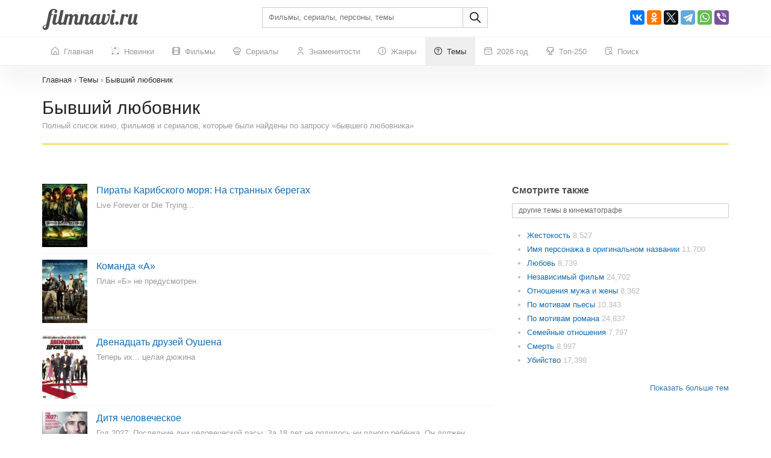

--- FILE ---
content_type: text/html; charset=UTF-8
request_url: https://filmnavi.ru/word/byvshij-lyubovnik
body_size: 229753
content:
<!DOCTYPE html>
<html lang="ru">
<head>
    <base href="https://filmnavi.ru"/>
    <meta name="viewport" content="width=device-width, initial-scale=1, maximum-scale=1, user-scalable=no"/>
    <title>Фильмы про бывшего любовника - полный список кино, фильмов, сериалов по запросу</title>
    <meta name="description" content="Ищете фильмы про бывшего любовника? Смотрите полный список фильмов, которые будут вам интересны."/>
                        <link rel="canonical" href="https://filmnavi.ru/word/byvshij-lyubovnik"/>
        <meta http-equiv="Content-Type" content="text/html; charset=utf-8"/>
    <link rel="shortcut icon" href="/images/favicon.png" type="image/x-icon"/>

                        <style>/* bootstrap.min.css*/


@media print{*,*:before,*:after{color:#000 !important;text-shadow:none !important;background:0 0 !important;-webkit-box-shadow:none !important;box-shadow:none !important}a,a:visited{text-decoration:underline}a[href]:after{content:" (" attr(href) ")"}abbr[title]:after{content:" (" attr(title) ")"}a[href^="#"]:after,a[href^="javascript:"]:after{content:""}pre,blockquote{border:1px solid #999;page-break-inside:avoid}thead{display:table-header-group}tr,img{page-break-inside:avoid}img{max-width:100% !important}p,h2,h3{orphans:3;widows:3}h2,h3{page-break-after:avoid}.navbar{display:none}.btn>.caret,.dropup>.btn>.caret{border-top-color:#000 !important}.label{border:1px solid #000}.table{border-collapse:collapse !important}.table td,.table th{background-color:#fff !important}.table-bordered th,.table-bordered td{border:1px solid #ddd !important}}*{-webkit-box-sizing:border-box;-moz-box-sizing:border-box;box-sizing:border-box}*:before,*:after{-webkit-box-sizing:border-box;-moz-box-sizing:border-box;box-sizing:border-box}html{font-size:10px;-webkit-tap-highlight-color:rgba(0,0,0,0)}body{font-family:"Helvetica Neue",Helvetica,Arial,sans-serif;font-size:14px;line-height:1.42857143;color:#333;background-color:#fff}input,button,select,textarea{font-family:inherit;font-size:inherit;line-height:inherit}a{color:#337ab7;text-decoration:none}a:hover,a:focus{color:#23527c;text-decoration:underline}a:focus{outline:5px auto -webkit-focus-ring-color;outline-offset:-2px}figure{margin:0}img{vertical-align:middle}.img-responsive{display:block;max-width:100%;height:auto}.img-rounded{border-radius:6px}.img-thumbnail{padding:4px;line-height:1.42857143;background-color:#fff;border:1px solid #ddd;border-radius:4px;-webkit-transition:all .2s ease-in-out;-o-transition:all .2s ease-in-out;transition:all .2s ease-in-out;display:inline-block;max-width:100%;height:auto}.img-circle{border-radius:50%}hr{margin-top:20px;margin-bottom:20px;border:0;border-top:1px solid #eee}.sr-only{position:absolute;width:1px;height:1px;padding:0;margin:-1px;overflow:hidden;clip:rect(0,0,0,0);border:0}.sr-only-focusable:active,.sr-only-focusable:focus{position:static;width:auto;height:auto;margin:0;overflow:visible;clip:auto}[role=button]{cursor:pointer}h1,h2,h3,h4,h5,h6,.h1,.h2,.h3,.h4,.h5,.h6{font-family:inherit;font-weight:500;line-height:1.1;color:inherit}h1 small,h2 small,h3 small,h4 small,h5 small,h6 small,.h1 small,.h2 small,.h3 small,.h4 small,.h5 small,.h6 small,h1 .small,h2 .small,h3 .small,h4 .small,h5 .small,h6 .small,.h1 .small,.h2 .small,.h3 .small,.h4 .small,.h5 .small,.h6 .small{font-weight:400;line-height:1;color:#777}h1,.h1,h2,.h2,h3,.h3{margin-top:20px;margin-bottom:10px}h1 small,.h1 small,h2 small,.h2 small,h3 small,.h3 small,h1 .small,.h1 .small,h2 .small,.h2 .small,h3 .small,.h3 .small{font-size:65%}h4,.h4,h5,.h5,h6,.h6{margin-top:10px;margin-bottom:10px}h4 small,.h4 small,h5 small,.h5 small,h6 small,.h6 small,h4 .small,.h4 .small,h5 .small,.h5 .small,h6 .small,.h6 .small{font-size:75%}h1,.h1{font-size:36px}h2,.h2{font-size:30px}h3,.h3{font-size:24px}h4,.h4{font-size:18px}h5,.h5{font-size:14px}h6,.h6{font-size:12px}p{margin:0 0 10px}.lead{margin-bottom:20px;font-size:16px;font-weight:300;line-height:1.4}@media (min-width:768px){.lead{font-size:21px}}small,.small{font-size:85%}mark,.mark{padding:.2em;background-color:#fcf8e3}.text-left{text-align:left}.text-right{text-align:right}.text-center{text-align:center}.text-justify{text-align:justify}.text-nowrap{white-space:nowrap}.text-lowercase{text-transform:lowercase}.text-uppercase{text-transform:uppercase}.text-capitalize{text-transform:capitalize}.text-muted{color:#777}.text-primary{color:#337ab7}a.text-primary:hover,a.text-primary:focus{color:#286090}.text-success{color:#3c763d}a.text-success:hover,a.text-success:focus{color:#2b542c}.text-info{color:#31708f}a.text-info:hover,a.text-info:focus{color:#245269}.text-warning{color:#8a6d3b}a.text-warning:hover,a.text-warning:focus{color:#66512c}.text-danger{color:#a94442}a.text-danger:hover,a.text-danger:focus{color:#843534}.bg-primary{color:#fff;background-color:#337ab7}a.bg-primary:hover,a.bg-primary:focus{background-color:#286090}.bg-success{background-color:#dff0d8}a.bg-success:hover,a.bg-success:focus{background-color:#c1e2b3}.bg-info{background-color:#d9edf7}a.bg-info:hover,a.bg-info:focus{background-color:#afd9ee}.bg-warning{background-color:#fcf8e3}a.bg-warning:hover,a.bg-warning:focus{background-color:#f7ecb5}.bg-danger{background-color:#f2dede}a.bg-danger:hover,a.bg-danger:focus{background-color:#e4b9b9}.page-header{padding-bottom:9px;margin:40px 0 20px;border-bottom:1px solid #eee}ul,ol{margin-top:0;margin-bottom:10px}ul ul,ol ul,ul ol,ol ol{margin-bottom:0}.list-unstyled{padding-left:0;list-style:none}.list-inline{padding-left:0;list-style:none;margin-left:-5px}.list-inline>li{display:inline-block;padding-right:5px;padding-left:5px}dl{margin-top:0;margin-bottom:20px}dt,dd{line-height:1.42857143}dt{font-weight:700}dd{margin-left:0}@media (min-width:768px){.dl-horizontal dt{float:left;width:160px;clear:left;text-align:right;overflow:hidden;text-overflow:ellipsis;white-space:nowrap}.dl-horizontal dd{margin-left:180px}}abbr[title],abbr[data-original-title]{cursor:help}.initialism{font-size:90%;text-transform:uppercase}blockquote{padding:10px 20px;margin:0 0 20px;font-size:17.5px;border-left:5px solid #eee}blockquote p:last-child,blockquote ul:last-child,blockquote ol:last-child{margin-bottom:0}blockquote footer,blockquote small,blockquote .small{display:block;font-size:80%;line-height:1.42857143;color:#777}blockquote footer:before,blockquote small:before,blockquote .small:before{content:"\2014 \00A0"}.blockquote-reverse,blockquote.pull-right{padding-right:15px;padding-left:0;text-align:right;border-right:5px solid #eee;border-left:0}.blockquote-reverse footer:before,blockquote.pull-right footer:before,.blockquote-reverse small:before,blockquote.pull-right small:before,.blockquote-reverse .small:before,blockquote.pull-right .small:before{content:""}.blockquote-reverse footer:after,blockquote.pull-right footer:after,.blockquote-reverse small:after,blockquote.pull-right small:after,.blockquote-reverse .small:after,blockquote.pull-right .small:after{content:"\00A0 \2014"}address{margin-bottom:20px;font-style:normal;line-height:1.42857143}.container{padding-right:15px;padding-left:15px;margin-right:auto;margin-left:auto}@media (min-width:768px){.container{width:750px}}@media (min-width:992px){.container{width:970px}}@media (min-width:1200px){.container{width:1170px}}.container-fluid{padding-right:15px;padding-left:15px;margin-right:auto;margin-left:auto}.row{margin-right:-15px;margin-left:-15px}.row-no-gutters{margin-right:0;margin-left:0}.row-no-gutters [class*=col-]{padding-right:0;padding-left:0}.col-xs-1,.col-sm-1,.col-md-1,.col-lg-1,.col-xs-2,.col-sm-2,.col-md-2,.col-lg-2,.col-xs-3,.col-sm-3,.col-md-3,.col-lg-3,.col-xs-4,.col-sm-4,.col-md-4,.col-lg-4,.col-xs-5,.col-sm-5,.col-md-5,.col-lg-5,.col-xs-6,.col-sm-6,.col-md-6,.col-lg-6,.col-xs-7,.col-sm-7,.col-md-7,.col-lg-7,.col-xs-8,.col-sm-8,.col-md-8,.col-lg-8,.col-xs-9,.col-sm-9,.col-md-9,.col-lg-9,.col-xs-10,.col-sm-10,.col-md-10,.col-lg-10,.col-xs-11,.col-sm-11,.col-md-11,.col-lg-11,.col-xs-12,.col-sm-12,.col-md-12,.col-lg-12{position:relative;min-height:1px;padding-right:15px;padding-left:15px}.col-xs-1,.col-xs-2,.col-xs-3,.col-xs-4,.col-xs-5,.col-xs-6,.col-xs-7,.col-xs-8,.col-xs-9,.col-xs-10,.col-xs-11,.col-xs-12{float:left}.col-xs-12{width:100%}.col-xs-11{width:91.66666667%}.col-xs-10{width:83.33333333%}.col-xs-9{width:75%}.col-xs-8{width:66.66666667%}.col-xs-7{width:58.33333333%}.col-xs-6{width:50%}.col-xs-5{width:41.66666667%}.col-xs-4{width:33.33333333%}.col-xs-3{width:25%}.col-xs-2{width:16.66666667%}.col-xs-1{width:8.33333333%}.col-xs-pull-12{right:100%}.col-xs-pull-11{right:91.66666667%}.col-xs-pull-10{right:83.33333333%}.col-xs-pull-9{right:75%}.col-xs-pull-8{right:66.66666667%}.col-xs-pull-7{right:58.33333333%}.col-xs-pull-6{right:50%}.col-xs-pull-5{right:41.66666667%}.col-xs-pull-4{right:33.33333333%}.col-xs-pull-3{right:25%}.col-xs-pull-2{right:16.66666667%}.col-xs-pull-1{right:8.33333333%}.col-xs-pull-0{right:auto}.col-xs-push-12{left:100%}.col-xs-push-11{left:91.66666667%}.col-xs-push-10{left:83.33333333%}.col-xs-push-9{left:75%}.col-xs-push-8{left:66.66666667%}.col-xs-push-7{left:58.33333333%}.col-xs-push-6{left:50%}.col-xs-push-5{left:41.66666667%}.col-xs-push-4{left:33.33333333%}.col-xs-push-3{left:25%}.col-xs-push-2{left:16.66666667%}.col-xs-push-1{left:8.33333333%}.col-xs-push-0{left:auto}.col-xs-offset-12{margin-left:100%}.col-xs-offset-11{margin-left:91.66666667%}.col-xs-offset-10{margin-left:83.33333333%}.col-xs-offset-9{margin-left:75%}.col-xs-offset-8{margin-left:66.66666667%}.col-xs-offset-7{margin-left:58.33333333%}.col-xs-offset-6{margin-left:50%}.col-xs-offset-5{margin-left:41.66666667%}.col-xs-offset-4{margin-left:33.33333333%}.col-xs-offset-3{margin-left:25%}.col-xs-offset-2{margin-left:16.66666667%}.col-xs-offset-1{margin-left:8.33333333%}.col-xs-offset-0{margin-left:0}@media (min-width:768px){.col-sm-1,.col-sm-2,.col-sm-3,.col-sm-4,.col-sm-5,.col-sm-6,.col-sm-7,.col-sm-8,.col-sm-9,.col-sm-10,.col-sm-11,.col-sm-12{float:left}.col-sm-12{width:100%}.col-sm-11{width:91.66666667%}.col-sm-10{width:83.33333333%}.col-sm-9{width:75%}.col-sm-8{width:66.66666667%}.col-sm-7{width:58.33333333%}.col-sm-6{width:50%}.col-sm-5{width:41.66666667%}.col-sm-4{width:33.33333333%}.col-sm-3{width:25%}.col-sm-2{width:16.66666667%}.col-sm-1{width:8.33333333%}.col-sm-pull-12{right:100%}.col-sm-pull-11{right:91.66666667%}.col-sm-pull-10{right:83.33333333%}.col-sm-pull-9{right:75%}.col-sm-pull-8{right:66.66666667%}.col-sm-pull-7{right:58.33333333%}.col-sm-pull-6{right:50%}.col-sm-pull-5{right:41.66666667%}.col-sm-pull-4{right:33.33333333%}.col-sm-pull-3{right:25%}.col-sm-pull-2{right:16.66666667%}.col-sm-pull-1{right:8.33333333%}.col-sm-pull-0{right:auto}.col-sm-push-12{left:100%}.col-sm-push-11{left:91.66666667%}.col-sm-push-10{left:83.33333333%}.col-sm-push-9{left:75%}.col-sm-push-8{left:66.66666667%}.col-sm-push-7{left:58.33333333%}.col-sm-push-6{left:50%}.col-sm-push-5{left:41.66666667%}.col-sm-push-4{left:33.33333333%}.col-sm-push-3{left:25%}.col-sm-push-2{left:16.66666667%}.col-sm-push-1{left:8.33333333%}.col-sm-push-0{left:auto}.col-sm-offset-12{margin-left:100%}.col-sm-offset-11{margin-left:91.66666667%}.col-sm-offset-10{margin-left:83.33333333%}.col-sm-offset-9{margin-left:75%}.col-sm-offset-8{margin-left:66.66666667%}.col-sm-offset-7{margin-left:58.33333333%}.col-sm-offset-6{margin-left:50%}.col-sm-offset-5{margin-left:41.66666667%}.col-sm-offset-4{margin-left:33.33333333%}.col-sm-offset-3{margin-left:25%}.col-sm-offset-2{margin-left:16.66666667%}.col-sm-offset-1{margin-left:8.33333333%}.col-sm-offset-0{margin-left:0}}@media (min-width:992px){.col-md-1,.col-md-2,.col-md-3,.col-md-4,.col-md-5,.col-md-6,.col-md-7,.col-md-8,.col-md-9,.col-md-10,.col-md-11,.col-md-12{float:left}.col-md-12{width:100%}.col-md-11{width:91.66666667%}.col-md-10{width:83.33333333%}.col-md-9{width:75%}.col-md-8{width:66.66666667%}.col-md-7{width:58.33333333%}.col-md-6{width:50%}.col-md-5{width:41.66666667%}.col-md-4{width:33.33333333%}.col-md-3{width:25%}.col-md-2{width:16.66666667%}.col-md-1{width:8.33333333%}.col-md-pull-12{right:100%}.col-md-pull-11{right:91.66666667%}.col-md-pull-10{right:83.33333333%}.col-md-pull-9{right:75%}.col-md-pull-8{right:66.66666667%}.col-md-pull-7{right:58.33333333%}.col-md-pull-6{right:50%}.col-md-pull-5{right:41.66666667%}.col-md-pull-4{right:33.33333333%}.col-md-pull-3{right:25%}.col-md-pull-2{right:16.66666667%}.col-md-pull-1{right:8.33333333%}.col-md-pull-0{right:auto}.col-md-push-12{left:100%}.col-md-push-11{left:91.66666667%}.col-md-push-10{left:83.33333333%}.col-md-push-9{left:75%}.col-md-push-8{left:66.66666667%}.col-md-push-7{left:58.33333333%}.col-md-push-6{left:50%}.col-md-push-5{left:41.66666667%}.col-md-push-4{left:33.33333333%}.col-md-push-3{left:25%}.col-md-push-2{left:16.66666667%}.col-md-push-1{left:8.33333333%}.col-md-push-0{left:auto}.col-md-offset-12{margin-left:100%}.col-md-offset-11{margin-left:91.66666667%}.col-md-offset-10{margin-left:83.33333333%}.col-md-offset-9{margin-left:75%}.col-md-offset-8{margin-left:66.66666667%}.col-md-offset-7{margin-left:58.33333333%}.col-md-offset-6{margin-left:50%}.col-md-offset-5{margin-left:41.66666667%}.col-md-offset-4{margin-left:33.33333333%}.col-md-offset-3{margin-left:25%}.col-md-offset-2{margin-left:16.66666667%}.col-md-offset-1{margin-left:8.33333333%}.col-md-offset-0{margin-left:0}}@media (min-width:1200px){.col-lg-1,.col-lg-2,.col-lg-3,.col-lg-4,.col-lg-5,.col-lg-6,.col-lg-7,.col-lg-8,.col-lg-9,.col-lg-10,.col-lg-11,.col-lg-12{float:left}.col-lg-12{width:100%}.col-lg-11{width:91.66666667%}.col-lg-10{width:83.33333333%}.col-lg-9{width:75%}.col-lg-8{width:66.66666667%}.col-lg-7{width:58.33333333%}.col-lg-6{width:50%}.col-lg-5{width:41.66666667%}.col-lg-4{width:33.33333333%}.col-lg-3{width:25%}.col-lg-2{width:16.66666667%}.col-lg-1{width:8.33333333%}.col-lg-pull-12{right:100%}.col-lg-pull-11{right:91.66666667%}.col-lg-pull-10{right:83.33333333%}.col-lg-pull-9{right:75%}.col-lg-pull-8{right:66.66666667%}.col-lg-pull-7{right:58.33333333%}.col-lg-pull-6{right:50%}.col-lg-pull-5{right:41.66666667%}.col-lg-pull-4{right:33.33333333%}.col-lg-pull-3{right:25%}.col-lg-pull-2{right:16.66666667%}.col-lg-pull-1{right:8.33333333%}.col-lg-pull-0{right:auto}.col-lg-push-12{left:100%}.col-lg-push-11{left:91.66666667%}.col-lg-push-10{left:83.33333333%}.col-lg-push-9{left:75%}.col-lg-push-8{left:66.66666667%}.col-lg-push-7{left:58.33333333%}.col-lg-push-6{left:50%}.col-lg-push-5{left:41.66666667%}.col-lg-push-4{left:33.33333333%}.col-lg-push-3{left:25%}.col-lg-push-2{left:16.66666667%}.col-lg-push-1{left:8.33333333%}.col-lg-push-0{left:auto}.col-lg-offset-12{margin-left:100%}.col-lg-offset-11{margin-left:91.66666667%}.col-lg-offset-10{margin-left:83.33333333%}.col-lg-offset-9{margin-left:75%}.col-lg-offset-8{margin-left:66.66666667%}.col-lg-offset-7{margin-left:58.33333333%}.col-lg-offset-6{margin-left:50%}.col-lg-offset-5{margin-left:41.66666667%}.col-lg-offset-4{margin-left:33.33333333%}.col-lg-offset-3{margin-left:25%}.col-lg-offset-2{margin-left:16.66666667%}.col-lg-offset-1{margin-left:8.33333333%}.col-lg-offset-0{margin-left:0}}table{background-color:transparent}table col[class*=col-]{position:static;display:table-column;float:none}table td[class*=col-],table th[class*=col-]{position:static;display:table-cell;float:none}caption{padding-top:8px;padding-bottom:8px;color:#777;text-align:left}th{text-align:left}.table{width:100%;max-width:100%;margin-bottom:20px}.table>thead>tr>th,.table>tbody>tr>th,.table>tfoot>tr>th,.table>thead>tr>td,.table>tbody>tr>td,.table>tfoot>tr>td{padding:8px;line-height:1.42857143;vertical-align:top;border-top:1px solid #ddd}.table>thead>tr>th{vertical-align:bottom;border-bottom:2px solid #ddd}.table>caption+thead>tr:first-child>th,.table>colgroup+thead>tr:first-child>th,.table>thead:first-child>tr:first-child>th,.table>caption+thead>tr:first-child>td,.table>colgroup+thead>tr:first-child>td,.table>thead:first-child>tr:first-child>td{border-top:0}.table>tbody+tbody{border-top:2px solid #ddd}.table .table{background-color:#fff}.table-condensed>thead>tr>th,.table-condensed>tbody>tr>th,.table-condensed>tfoot>tr>th,.table-condensed>thead>tr>td,.table-condensed>tbody>tr>td,.table-condensed>tfoot>tr>td{padding:5px}.table-bordered{border:1px solid #ddd}.table-bordered>thead>tr>th,.table-bordered>tbody>tr>th,.table-bordered>tfoot>tr>th,.table-bordered>thead>tr>td,.table-bordered>tbody>tr>td,.table-bordered>tfoot>tr>td{border:1px solid #ddd}.table-bordered>thead>tr>th,.table-bordered>thead>tr>td{border-bottom-width:2px}.table-striped>tbody>tr:nth-of-type(odd){background-color:#f9f9f9}.table-hover>tbody>tr:hover{background-color:#f5f5f5}.table>thead>tr>td.active,.table>tbody>tr>td.active,.table>tfoot>tr>td.active,.table>thead>tr>th.active,.table>tbody>tr>th.active,.table>tfoot>tr>th.active,.table>thead>tr.active>td,.table>tbody>tr.active>td,.table>tfoot>tr.active>td,.table>thead>tr.active>th,.table>tbody>tr.active>th,.table>tfoot>tr.active>th{background-color:#f5f5f5}.table-hover>tbody>tr>td.active:hover,.table-hover>tbody>tr>th.active:hover,.table-hover>tbody>tr.active:hover>td,.table-hover>tbody>tr:hover>.active,.table-hover>tbody>tr.active:hover>th{background-color:#e8e8e8}.table>thead>tr>td.success,.table>tbody>tr>td.success,.table>tfoot>tr>td.success,.table>thead>tr>th.success,.table>tbody>tr>th.success,.table>tfoot>tr>th.success,.table>thead>tr.success>td,.table>tbody>tr.success>td,.table>tfoot>tr.success>td,.table>thead>tr.success>th,.table>tbody>tr.success>th,.table>tfoot>tr.success>th{background-color:#dff0d8}.table-hover>tbody>tr>td.success:hover,.table-hover>tbody>tr>th.success:hover,.table-hover>tbody>tr.success:hover>td,.table-hover>tbody>tr:hover>.success,.table-hover>tbody>tr.success:hover>th{background-color:#d0e9c6}.table>thead>tr>td.info,.table>tbody>tr>td.info,.table>tfoot>tr>td.info,.table>thead>tr>th.info,.table>tbody>tr>th.info,.table>tfoot>tr>th.info,.table>thead>tr.info>td,.table>tbody>tr.info>td,.table>tfoot>tr.info>td,.table>thead>tr.info>th,.table>tbody>tr.info>th,.table>tfoot>tr.info>th{background-color:#d9edf7}.table-hover>tbody>tr>td.info:hover,.table-hover>tbody>tr>th.info:hover,.table-hover>tbody>tr.info:hover>td,.table-hover>tbody>tr:hover>.info,.table-hover>tbody>tr.info:hover>th{background-color:#c4e3f3}.table>thead>tr>td.warning,.table>tbody>tr>td.warning,.table>tfoot>tr>td.warning,.table>thead>tr>th.warning,.table>tbody>tr>th.warning,.table>tfoot>tr>th.warning,.table>thead>tr.warning>td,.table>tbody>tr.warning>td,.table>tfoot>tr.warning>td,.table>thead>tr.warning>th,.table>tbody>tr.warning>th,.table>tfoot>tr.warning>th{background-color:#fcf8e3}.table-hover>tbody>tr>td.warning:hover,.table-hover>tbody>tr>th.warning:hover,.table-hover>tbody>tr.warning:hover>td,.table-hover>tbody>tr:hover>.warning,.table-hover>tbody>tr.warning:hover>th{background-color:#faf2cc}.table>thead>tr>td.danger,.table>tbody>tr>td.danger,.table>tfoot>tr>td.danger,.table>thead>tr>th.danger,.table>tbody>tr>th.danger,.table>tfoot>tr>th.danger,.table>thead>tr.danger>td,.table>tbody>tr.danger>td,.table>tfoot>tr.danger>td,.table>thead>tr.danger>th,.table>tbody>tr.danger>th,.table>tfoot>tr.danger>th{background-color:#f2dede}.table-hover>tbody>tr>td.danger:hover,.table-hover>tbody>tr>th.danger:hover,.table-hover>tbody>tr.danger:hover>td,.table-hover>tbody>tr:hover>.danger,.table-hover>tbody>tr.danger:hover>th{background-color:#ebcccc}.table-responsive{min-height:.01%;overflow-x:auto}@media screen and (max-width:767px){.table-responsive{width:100%;margin-bottom:15px;overflow-y:hidden;-ms-overflow-style:-ms-autohiding-scrollbar;border:1px solid #ddd}.table-responsive>.table{margin-bottom:0}.table-responsive>.table>thead>tr>th,.table-responsive>.table>tbody>tr>th,.table-responsive>.table>tfoot>tr>th,.table-responsive>.table>thead>tr>td,.table-responsive>.table>tbody>tr>td,.table-responsive>.table>tfoot>tr>td{white-space:nowrap}.table-responsive>.table-bordered{border:0}.table-responsive>.table-bordered>thead>tr>th:first-child,.table-responsive>.table-bordered>tbody>tr>th:first-child,.table-responsive>.table-bordered>tfoot>tr>th:first-child,.table-responsive>.table-bordered>thead>tr>td:first-child,.table-responsive>.table-bordered>tbody>tr>td:first-child,.table-responsive>.table-bordered>tfoot>tr>td:first-child{border-left:0}.table-responsive>.table-bordered>thead>tr>th:last-child,.table-responsive>.table-bordered>tbody>tr>th:last-child,.table-responsive>.table-bordered>tfoot>tr>th:last-child,.table-responsive>.table-bordered>thead>tr>td:last-child,.table-responsive>.table-bordered>tbody>tr>td:last-child,.table-responsive>.table-bordered>tfoot>tr>td:last-child{border-right:0}.table-responsive>.table-bordered>tbody>tr:last-child>th,.table-responsive>.table-bordered>tfoot>tr:last-child>th,.table-responsive>.table-bordered>tbody>tr:last-child>td,.table-responsive>.table-bordered>tfoot>tr:last-child>td{border-bottom:0}}fieldset{min-width:0;padding:0;margin:0;border:0}legend{display:block;width:100%;padding:0;margin-bottom:20px;font-size:21px;line-height:inherit;color:#333;border:0;border-bottom:1px solid #e5e5e5}label{display:inline-block;max-width:100%;margin-bottom:5px;font-weight:700}input[type=search]{-webkit-box-sizing:border-box;-moz-box-sizing:border-box;box-sizing:border-box;-webkit-appearance:none;appearance:none}input[type=radio],input[type=checkbox]{margin:4px 0 0;margin-top:1px \9;line-height:normal}input[type=radio][disabled],input[type=checkbox][disabled],input[type=radio].disabled,input[type=checkbox].disabled,fieldset[disabled] input[type=radio],fieldset[disabled] input[type=checkbox]{cursor:not-allowed}input[type=file]{display:block}input[type=range]{display:block;width:100%}select[multiple],select[size]{height:auto}input[type=file]:focus,input[type=radio]:focus,input[type=checkbox]:focus{outline:5px auto -webkit-focus-ring-color;outline-offset:-2px}output{display:block;padding-top:7px;font-size:14px;line-height:1.42857143;color:#555}.form-control{display:block;width:100%;height:34px;padding:6px 12px;font-size:14px;line-height:1.42857143;color:#555;background-color:#fff;background-image:none;border:1px solid #ccc;border-radius:4px;-webkit-box-shadow:inset 0 1px 1px rgba(0,0,0,.075);box-shadow:inset 0 1px 1px rgba(0,0,0,.075);-webkit-transition:border-color ease-in-out .15s,-webkit-box-shadow ease-in-out .15s;-o-transition:border-color ease-in-out .15s,box-shadow ease-in-out .15s;transition:border-color ease-in-out .15s,box-shadow ease-in-out .15s}.form-control:focus{border-color:#66afe9;outline:0;-webkit-box-shadow:inset 0 1px 1px rgba(0,0,0,.075),0 0 8px rgba(102,175,233,.6);box-shadow:inset 0 1px 1px rgba(0,0,0,.075),0 0 8px rgba(102,175,233,.6)}.form-control::-moz-placeholder{color:#999;opacity:1}.form-control:-ms-input-placeholder{color:#999}.form-control::-webkit-input-placeholder{color:#999}.form-control::-ms-expand{background-color:transparent;border:0}.form-control[disabled],.form-control[readonly],fieldset[disabled] .form-control{background-color:#eee;opacity:1}.form-control[disabled],fieldset[disabled] .form-control{cursor:not-allowed}textarea.form-control{height:auto}@media screen and (-webkit-min-device-pixel-ratio:0){input[type=date].form-control,input[type=time].form-control,input[type=datetime-local].form-control,input[type=month].form-control{line-height:34px}input[type=date].input-sm,input[type=time].input-sm,input[type=datetime-local].input-sm,input[type=month].input-sm,.input-group-sm input[type=date],.input-group-sm input[type=time],.input-group-sm input[type=datetime-local],.input-group-sm input[type=month]{line-height:30px}input[type=date].input-lg,input[type=time].input-lg,input[type=datetime-local].input-lg,input[type=month].input-lg,.input-group-lg input[type=date],.input-group-lg input[type=time],.input-group-lg input[type=datetime-local],.input-group-lg input[type=month]{line-height:46px}}.form-group{margin-bottom:15px}.radio,.checkbox{position:relative;display:block;margin-top:10px;margin-bottom:10px}.radio.disabled label,.checkbox.disabled label,fieldset[disabled] .radio label,fieldset[disabled] .checkbox label{cursor:not-allowed}.radio label,.checkbox label{min-height:20px;padding-left:20px;margin-bottom:0;font-weight:400;cursor:pointer}.radio input[type=radio],.radio-inline input[type=radio],.checkbox input[type=checkbox],.checkbox-inline input[type=checkbox]{position:absolute;margin-top:4px \9;margin-left:-20px}.radio+.radio,.checkbox+.checkbox{margin-top:-5px}.radio-inline,.checkbox-inline{position:relative;display:inline-block;padding-left:20px;margin-bottom:0;font-weight:400;vertical-align:middle;cursor:pointer}.radio-inline.disabled,.checkbox-inline.disabled,fieldset[disabled] .radio-inline,fieldset[disabled] .checkbox-inline{cursor:not-allowed}.radio-inline+.radio-inline,.checkbox-inline+.checkbox-inline{margin-top:0;margin-left:10px}.form-control-static{min-height:34px;padding-top:7px;padding-bottom:7px;margin-bottom:0}.form-control-static.input-lg,.form-control-static.input-sm{padding-right:0;padding-left:0}.input-sm{height:30px;padding:5px 10px;font-size:12px;line-height:1.5;border-radius:3px}select.input-sm{height:30px;line-height:30px}textarea.input-sm,select[multiple].input-sm{height:auto}.form-group-sm .form-control{height:30px;padding:5px 10px;font-size:12px;line-height:1.5;border-radius:3px}.form-group-sm select.form-control{height:30px;line-height:30px}.form-group-sm textarea.form-control,.form-group-sm select[multiple].form-control{height:auto}.form-group-sm .form-control-static{height:30px;min-height:32px;padding:6px 10px;font-size:12px;line-height:1.5}.input-lg{height:46px;padding:10px 16px;font-size:18px;line-height:1.3333333;border-radius:6px}select.input-lg{height:46px;line-height:46px}textarea.input-lg,select[multiple].input-lg{height:auto}.form-group-lg .form-control{height:46px;padding:10px 16px;font-size:18px;line-height:1.3333333;border-radius:6px}.form-group-lg select.form-control{height:46px;line-height:46px}.form-group-lg textarea.form-control,.form-group-lg select[multiple].form-control{height:auto}.form-group-lg .form-control-static{height:46px;min-height:38px;padding:11px 16px;font-size:18px;line-height:1.3333333}.has-feedback{position:relative}.has-feedback .form-control{padding-right:42.5px}.form-control-feedback{position:absolute;top:0;right:0;z-index:2;display:block;width:34px;height:34px;line-height:34px;text-align:center;pointer-events:none}.input-lg+.form-control-feedback,.input-group-lg+.form-control-feedback,.form-group-lg .form-control+.form-control-feedback{width:46px;height:46px;line-height:46px}.input-sm+.form-control-feedback,.input-group-sm+.form-control-feedback,.form-group-sm .form-control+.form-control-feedback{width:30px;height:30px;line-height:30px}.has-success .help-block,.has-success .control-label,.has-success .radio,.has-success .checkbox,.has-success .radio-inline,.has-success .checkbox-inline,.has-success.radio label,.has-success.checkbox label,.has-success.radio-inline label,.has-success.checkbox-inline label{color:#3c763d}.has-success .form-control{border-color:#3c763d;-webkit-box-shadow:inset 0 1px 1px rgba(0,0,0,.075);box-shadow:inset 0 1px 1px rgba(0,0,0,.075)}.has-success .form-control:focus{border-color:#2b542c;-webkit-box-shadow:inset 0 1px 1px rgba(0,0,0,.075),0 0 6px #67b168;box-shadow:inset 0 1px 1px rgba(0,0,0,.075),0 0 6px #67b168}.has-success .input-group-addon{color:#3c763d;background-color:#dff0d8;border-color:#3c763d}.has-success .form-control-feedback{color:#3c763d}.has-warning .help-block,.has-warning .control-label,.has-warning .radio,.has-warning .checkbox,.has-warning .radio-inline,.has-warning .checkbox-inline,.has-warning.radio label,.has-warning.checkbox label,.has-warning.radio-inline label,.has-warning.checkbox-inline label{color:#8a6d3b}.has-warning .form-control{border-color:#8a6d3b;-webkit-box-shadow:inset 0 1px 1px rgba(0,0,0,.075);box-shadow:inset 0 1px 1px rgba(0,0,0,.075)}.has-warning .form-control:focus{border-color:#66512c;-webkit-box-shadow:inset 0 1px 1px rgba(0,0,0,.075),0 0 6px #c0a16b;box-shadow:inset 0 1px 1px rgba(0,0,0,.075),0 0 6px #c0a16b}.has-warning .input-group-addon{color:#8a6d3b;background-color:#fcf8e3;border-color:#8a6d3b}.has-warning .form-control-feedback{color:#8a6d3b}.has-error .help-block,.has-error .control-label,.has-error .radio,.has-error .checkbox,.has-error .radio-inline,.has-error .checkbox-inline,.has-error.radio label,.has-error.checkbox label,.has-error.radio-inline label,.has-error.checkbox-inline label{color:#a94442}.has-error .form-control{border-color:#a94442;-webkit-box-shadow:inset 0 1px 1px rgba(0,0,0,.075);box-shadow:inset 0 1px 1px rgba(0,0,0,.075)}.has-error .form-control:focus{border-color:#843534;-webkit-box-shadow:inset 0 1px 1px rgba(0,0,0,.075),0 0 6px #ce8483;box-shadow:inset 0 1px 1px rgba(0,0,0,.075),0 0 6px #ce8483}.has-error .input-group-addon{color:#a94442;background-color:#f2dede;border-color:#a94442}.has-error .form-control-feedback{color:#a94442}.has-feedback label~.form-control-feedback{top:25px}.has-feedback label.sr-only~.form-control-feedback{top:0}.help-block{display:block;margin-top:5px;margin-bottom:10px;color:#737373}@media (min-width:768px){.form-inline .form-group{display:inline-block;margin-bottom:0;vertical-align:middle}.form-inline .form-control{display:inline-block;width:auto;vertical-align:middle}.form-inline .form-control-static{display:inline-block}.form-inline .input-group{display:inline-table;vertical-align:middle}.form-inline .input-group .input-group-addon,.form-inline .input-group .input-group-btn,.form-inline .input-group .form-control{width:auto}.form-inline .input-group>.form-control{width:100%}.form-inline .control-label{margin-bottom:0;vertical-align:middle}.form-inline .radio,.form-inline .checkbox{display:inline-block;margin-top:0;margin-bottom:0;vertical-align:middle}.form-inline .radio label,.form-inline .checkbox label{padding-left:0}.form-inline .radio input[type=radio],.form-inline .checkbox input[type=checkbox]{position:relative;margin-left:0}.form-inline .has-feedback .form-control-feedback{top:0}}.form-horizontal .radio,.form-horizontal .checkbox,.form-horizontal .radio-inline,.form-horizontal .checkbox-inline{padding-top:7px;margin-top:0;margin-bottom:0}.form-horizontal .radio,.form-horizontal .checkbox{min-height:27px}.form-horizontal .form-group{margin-right:-15px;margin-left:-15px}@media (min-width:768px){.form-horizontal .control-label{padding-top:7px;margin-bottom:0;text-align:right}}.form-horizontal .has-feedback .form-control-feedback{right:15px}@media (min-width:768px){.form-horizontal .form-group-lg .control-label{padding-top:11px;font-size:18px}}@media (min-width:768px){.form-horizontal .form-group-sm .control-label{padding-top:6px;font-size:12px}}.btn{display:inline-block;margin-bottom:0;font-weight:400;text-align:center;white-space:nowrap;vertical-align:middle;-ms-touch-action:manipulation;touch-action:manipulation;cursor:pointer;background-image:none;border:1px solid transparent;padding:6px 12px;font-size:14px;line-height:1.42857143;border-radius:4px;-webkit-user-select:none;-moz-user-select:none;-ms-user-select:none;user-select:none}.btn:focus,.btn:active:focus,.btn.active:focus,.btn.focus,.btn:active.focus,.btn.active.focus{outline:5px auto -webkit-focus-ring-color;outline-offset:-2px}.btn:hover,.btn:focus,.btn.focus{color:#333;text-decoration:none}.btn:active,.btn.active{background-image:none;outline:0;-webkit-box-shadow:inset 0 3px 5px rgba(0,0,0,.125);box-shadow:inset 0 3px 5px rgba(0,0,0,.125)}.btn.disabled,.btn[disabled],fieldset[disabled] .btn{cursor:not-allowed;filter:alpha(opacity=65);opacity:.65;-webkit-box-shadow:none;box-shadow:none}a.btn.disabled,fieldset[disabled] a.btn{pointer-events:none}.btn-default{color:#333;background-color:#fff;border-color:#ccc}.btn-default:focus,.btn-default.focus{color:#333;background-color:#e6e6e6;border-color:#8c8c8c}.btn-default:hover{color:#333;background-color:#e6e6e6;border-color:#adadad}.btn-default:active,.btn-default.active,.open>.dropdown-toggle.btn-default{color:#333;background-color:#e6e6e6;background-image:none;border-color:#adadad}.btn-default:active:hover,.btn-default.active:hover,.open>.dropdown-toggle.btn-default:hover,.btn-default:active:focus,.btn-default.active:focus,.open>.dropdown-toggle.btn-default:focus,.btn-default:active.focus,.btn-default.active.focus,.open>.dropdown-toggle.btn-default.focus{color:#333;background-color:#d4d4d4;border-color:#8c8c8c}.btn-default.disabled:hover,.btn-default[disabled]:hover,fieldset[disabled] .btn-default:hover,.btn-default.disabled:focus,.btn-default[disabled]:focus,fieldset[disabled] .btn-default:focus,.btn-default.disabled.focus,.btn-default[disabled].focus,fieldset[disabled] .btn-default.focus{background-color:#fff;border-color:#ccc}.btn-default .badge{color:#fff;background-color:#333}.btn-primary{color:#fff;background-color:#337ab7;border-color:#2e6da4}.btn-primary:focus,.btn-primary.focus{color:#fff;background-color:#286090;border-color:#122b40}.btn-primary:hover{color:#fff;background-color:#286090;border-color:#204d74}.btn-primary:active,.btn-primary.active,.open>.dropdown-toggle.btn-primary{color:#fff;background-color:#286090;background-image:none;border-color:#204d74}.btn-primary:active:hover,.btn-primary.active:hover,.open>.dropdown-toggle.btn-primary:hover,.btn-primary:active:focus,.btn-primary.active:focus,.open>.dropdown-toggle.btn-primary:focus,.btn-primary:active.focus,.btn-primary.active.focus,.open>.dropdown-toggle.btn-primary.focus{color:#fff;background-color:#204d74;border-color:#122b40}.btn-primary.disabled:hover,.btn-primary[disabled]:hover,fieldset[disabled] .btn-primary:hover,.btn-primary.disabled:focus,.btn-primary[disabled]:focus,fieldset[disabled] .btn-primary:focus,.btn-primary.disabled.focus,.btn-primary[disabled].focus,fieldset[disabled] .btn-primary.focus{background-color:#337ab7;border-color:#2e6da4}.btn-primary .badge{color:#337ab7;background-color:#fff}.btn-success{color:#fff;background-color:#5cb85c;border-color:#4cae4c}.btn-success:focus,.btn-success.focus{color:#fff;background-color:#449d44;border-color:#255625}.btn-success:hover{color:#fff;background-color:#449d44;border-color:#398439}.btn-success:active,.btn-success.active,.open>.dropdown-toggle.btn-success{color:#fff;background-color:#449d44;background-image:none;border-color:#398439}.btn-success:active:hover,.btn-success.active:hover,.open>.dropdown-toggle.btn-success:hover,.btn-success:active:focus,.btn-success.active:focus,.open>.dropdown-toggle.btn-success:focus,.btn-success:active.focus,.btn-success.active.focus,.open>.dropdown-toggle.btn-success.focus{color:#fff;background-color:#398439;border-color:#255625}.btn-success.disabled:hover,.btn-success[disabled]:hover,fieldset[disabled] .btn-success:hover,.btn-success.disabled:focus,.btn-success[disabled]:focus,fieldset[disabled] .btn-success:focus,.btn-success.disabled.focus,.btn-success[disabled].focus,fieldset[disabled] .btn-success.focus{background-color:#5cb85c;border-color:#4cae4c}.btn-success .badge{color:#5cb85c;background-color:#fff}.btn-info{color:#fff;background-color:#5bc0de;border-color:#46b8da}.btn-info:focus,.btn-info.focus{color:#fff;background-color:#31b0d5;border-color:#1b6d85}.btn-info:hover{color:#fff;background-color:#31b0d5;border-color:#269abc}.btn-info:active,.btn-info.active,.open>.dropdown-toggle.btn-info{color:#fff;background-color:#31b0d5;background-image:none;border-color:#269abc}.btn-info:active:hover,.btn-info.active:hover,.open>.dropdown-toggle.btn-info:hover,.btn-info:active:focus,.btn-info.active:focus,.open>.dropdown-toggle.btn-info:focus,.btn-info:active.focus,.btn-info.active.focus,.open>.dropdown-toggle.btn-info.focus{color:#fff;background-color:#269abc;border-color:#1b6d85}.btn-info.disabled:hover,.btn-info[disabled]:hover,fieldset[disabled] .btn-info:hover,.btn-info.disabled:focus,.btn-info[disabled]:focus,fieldset[disabled] .btn-info:focus,.btn-info.disabled.focus,.btn-info[disabled].focus,fieldset[disabled] .btn-info.focus{background-color:#5bc0de;border-color:#46b8da}.btn-info .badge{color:#5bc0de;background-color:#fff}.btn-warning{color:#fff;background-color:#f0ad4e;border-color:#eea236}.btn-warning:focus,.btn-warning.focus{color:#fff;background-color:#ec971f;border-color:#985f0d}.btn-warning:hover{color:#fff;background-color:#ec971f;border-color:#d58512}.btn-warning:active,.btn-warning.active,.open>.dropdown-toggle.btn-warning{color:#fff;background-color:#ec971f;background-image:none;border-color:#d58512}.btn-warning:active:hover,.btn-warning.active:hover,.open>.dropdown-toggle.btn-warning:hover,.btn-warning:active:focus,.btn-warning.active:focus,.open>.dropdown-toggle.btn-warning:focus,.btn-warning:active.focus,.btn-warning.active.focus,.open>.dropdown-toggle.btn-warning.focus{color:#fff;background-color:#d58512;border-color:#985f0d}.btn-warning.disabled:hover,.btn-warning[disabled]:hover,fieldset[disabled] .btn-warning:hover,.btn-warning.disabled:focus,.btn-warning[disabled]:focus,fieldset[disabled] .btn-warning:focus,.btn-warning.disabled.focus,.btn-warning[disabled].focus,fieldset[disabled] .btn-warning.focus{background-color:#f0ad4e;border-color:#eea236}.btn-warning .badge{color:#f0ad4e;background-color:#fff}.btn-danger{color:#fff;background-color:#d9534f;border-color:#d43f3a}.btn-danger:focus,.btn-danger.focus{color:#fff;background-color:#c9302c;border-color:#761c19}.btn-danger:hover{color:#fff;background-color:#c9302c;border-color:#ac2925}.btn-danger:active,.btn-danger.active,.open>.dropdown-toggle.btn-danger{color:#fff;background-color:#c9302c;background-image:none;border-color:#ac2925}.btn-danger:active:hover,.btn-danger.active:hover,.open>.dropdown-toggle.btn-danger:hover,.btn-danger:active:focus,.btn-danger.active:focus,.open>.dropdown-toggle.btn-danger:focus,.btn-danger:active.focus,.btn-danger.active.focus,.open>.dropdown-toggle.btn-danger.focus{color:#fff;background-color:#ac2925;border-color:#761c19}.btn-danger.disabled:hover,.btn-danger[disabled]:hover,fieldset[disabled] .btn-danger:hover,.btn-danger.disabled:focus,.btn-danger[disabled]:focus,fieldset[disabled] .btn-danger:focus,.btn-danger.disabled.focus,.btn-danger[disabled].focus,fieldset[disabled] .btn-danger.focus{background-color:#d9534f;border-color:#d43f3a}.btn-danger .badge{color:#d9534f;background-color:#fff}.btn-link{font-weight:400;color:#337ab7;border-radius:0}.btn-link,.btn-link:active,.btn-link.active,.btn-link[disabled],fieldset[disabled] .btn-link{background-color:transparent;-webkit-box-shadow:none;box-shadow:none}.btn-link,.btn-link:hover,.btn-link:focus,.btn-link:active{border-color:transparent}.btn-link:hover,.btn-link:focus{color:#23527c;text-decoration:underline;background-color:transparent}.btn-link[disabled]:hover,fieldset[disabled] .btn-link:hover,.btn-link[disabled]:focus,fieldset[disabled] .btn-link:focus{color:#777;text-decoration:none}.btn-lg,.btn-group-lg>.btn{padding:10px 16px;font-size:18px;line-height:1.3333333;border-radius:6px}.btn-sm,.btn-group-sm>.btn{padding:5px 10px;font-size:12px;line-height:1.5;border-radius:3px}.btn-xs,.btn-group-xs>.btn{padding:1px 5px;font-size:12px;line-height:1.5;border-radius:3px}.btn-block{display:block;width:100%}.btn-block+.btn-block{margin-top:5px}input[type=submit].btn-block,input[type=reset].btn-block,input[type=button].btn-block{width:100%}.fade{opacity:0;-webkit-transition:opacity .15s linear;-o-transition:opacity .15s linear;transition:opacity .15s linear}.fade.in{opacity:1}.collapse{display:none}.collapse.in{display:block}tr.collapse.in{display:table-row}tbody.collapse.in{display:table-row-group}.collapsing{position:relative;height:0;overflow:hidden;-webkit-transition-property:height,visibility;-o-transition-property:height,visibility;transition-property:height,visibility;-webkit-transition-duration:.35s;-o-transition-duration:.35s;transition-duration:.35s;-webkit-transition-timing-function:ease;-o-transition-timing-function:ease;transition-timing-function:ease}.caret{display:inline-block;width:0;height:0;margin-left:2px;vertical-align:middle;border-top:4px dashed;border-top:4px solid \9;border-right:4px solid transparent;border-left:4px solid transparent}.dropup,.dropdown{position:relative}.dropdown-toggle:focus{outline:0}.dropdown-menu{position:absolute;top:100%;left:0;z-index:1000;display:none;float:left;min-width:160px;padding:5px 0;margin:2px 0 0;font-size:14px;text-align:left;list-style:none;background-color:#fff;-webkit-background-clip:padding-box;background-clip:padding-box;border:1px solid #ccc;border:1px solid rgba(0,0,0,.15);border-radius:4px;-webkit-box-shadow:0 6px 12px rgba(0,0,0,.175);box-shadow:0 6px 12px rgba(0,0,0,.175)}.dropdown-menu.pull-right{right:0;left:auto}.dropdown-menu .divider{height:1px;margin:9px 0;overflow:hidden;background-color:#e5e5e5}.dropdown-menu>li>a{display:block;padding:3px 20px;clear:both;font-weight:400;line-height:1.42857143;color:#333;white-space:nowrap}.dropdown-menu>li>a:hover,.dropdown-menu>li>a:focus{color:#262626;text-decoration:none;background-color:#f5f5f5}.dropdown-menu>.active>a,.dropdown-menu>.active>a:hover,.dropdown-menu>.active>a:focus{color:#fff;text-decoration:none;background-color:#337ab7;outline:0}.dropdown-menu>.disabled>a,.dropdown-menu>.disabled>a:hover,.dropdown-menu>.disabled>a:focus{color:#777}.dropdown-menu>.disabled>a:hover,.dropdown-menu>.disabled>a:focus{text-decoration:none;cursor:not-allowed;background-color:transparent;background-image:none;filter:progid:DXImageTransform.Microsoft.gradient(enabled=false)}.open>.dropdown-menu{display:block}.open>a{outline:0}.dropdown-menu-right{right:0;left:auto}.dropdown-menu-left{right:auto;left:0}.dropdown-header{display:block;padding:3px 20px;font-size:12px;line-height:1.42857143;color:#777;white-space:nowrap}.dropdown-backdrop{position:fixed;top:0;right:0;bottom:0;left:0;z-index:990}.pull-right>.dropdown-menu{right:0;left:auto}.dropup .caret,.navbar-fixed-bottom .dropdown .caret{content:"";border-top:0;border-bottom:4px dashed;border-bottom:4px solid \9}.dropup .dropdown-menu,.navbar-fixed-bottom .dropdown .dropdown-menu{top:auto;bottom:100%;margin-bottom:2px}@media (min-width:768px){.navbar-right .dropdown-menu{right:0;left:auto}.navbar-right .dropdown-menu-left{right:auto;left:0}}.btn-group,.btn-group-vertical{position:relative;display:inline-block;vertical-align:middle}.btn-group>.btn,.btn-group-vertical>.btn{position:relative;float:left}.btn-group>.btn:hover,.btn-group-vertical>.btn:hover,.btn-group>.btn:focus,.btn-group-vertical>.btn:focus,.btn-group>.btn:active,.btn-group-vertical>.btn:active,.btn-group>.btn.active,.btn-group-vertical>.btn.active{z-index:2}.btn-group .btn+.btn,.btn-group .btn+.btn-group,.btn-group .btn-group+.btn,.btn-group .btn-group+.btn-group{margin-left:-1px}.btn-toolbar{margin-left:-5px}.btn-toolbar .btn,.btn-toolbar .btn-group,.btn-toolbar .input-group{float:left}.btn-toolbar>.btn,.btn-toolbar>.btn-group,.btn-toolbar>.input-group{margin-left:5px}.btn-group>.btn:not(:first-child):not(:last-child):not(.dropdown-toggle){border-radius:0}.btn-group>.btn:first-child{margin-left:0}.btn-group>.btn:first-child:not(:last-child):not(.dropdown-toggle){border-top-right-radius:0;border-bottom-right-radius:0}.btn-group>.btn:last-child:not(:first-child),.btn-group>.dropdown-toggle:not(:first-child){border-top-left-radius:0;border-bottom-left-radius:0}.btn-group>.btn-group{float:left}.btn-group>.btn-group:not(:first-child):not(:last-child)>.btn{border-radius:0}.btn-group>.btn-group:first-child:not(:last-child)>.btn:last-child,.btn-group>.btn-group:first-child:not(:last-child)>.dropdown-toggle{border-top-right-radius:0;border-bottom-right-radius:0}.btn-group>.btn-group:last-child:not(:first-child)>.btn:first-child{border-top-left-radius:0;border-bottom-left-radius:0}.btn-group .dropdown-toggle:active,.btn-group.open .dropdown-toggle{outline:0}.btn-group>.btn+.dropdown-toggle{padding-right:8px;padding-left:8px}.btn-group>.btn-lg+.dropdown-toggle{padding-right:12px;padding-left:12px}.btn-group.open .dropdown-toggle{-webkit-box-shadow:inset 0 3px 5px rgba(0,0,0,.125);box-shadow:inset 0 3px 5px rgba(0,0,0,.125)}.btn-group.open .dropdown-toggle.btn-link{-webkit-box-shadow:none;box-shadow:none}.btn .caret{margin-left:0}.btn-lg .caret{border-width:5px 5px 0;border-bottom-width:0}.dropup .btn-lg .caret{border-width:0 5px 5px}.btn-group-vertical>.btn,.btn-group-vertical>.btn-group,.btn-group-vertical>.btn-group>.btn{display:block;float:none;width:100%;max-width:100%}.btn-group-vertical>.btn-group>.btn{float:none}.btn-group-vertical>.btn+.btn,.btn-group-vertical>.btn+.btn-group,.btn-group-vertical>.btn-group+.btn,.btn-group-vertical>.btn-group+.btn-group{margin-top:-1px;margin-left:0}.btn-group-vertical>.btn:not(:first-child):not(:last-child){border-radius:0}.btn-group-vertical>.btn:first-child:not(:last-child){border-top-left-radius:4px;border-top-right-radius:4px;border-bottom-right-radius:0;border-bottom-left-radius:0}.btn-group-vertical>.btn:last-child:not(:first-child){border-top-left-radius:0;border-top-right-radius:0;border-bottom-right-radius:4px;border-bottom-left-radius:4px}.btn-group-vertical>.btn-group:not(:first-child):not(:last-child)>.btn{border-radius:0}.btn-group-vertical>.btn-group:first-child:not(:last-child)>.btn:last-child,.btn-group-vertical>.btn-group:first-child:not(:last-child)>.dropdown-toggle{border-bottom-right-radius:0;border-bottom-left-radius:0}.btn-group-vertical>.btn-group:last-child:not(:first-child)>.btn:first-child{border-top-left-radius:0;border-top-right-radius:0}.btn-group-justified{display:table;width:100%;table-layout:fixed;border-collapse:separate}.btn-group-justified>.btn,.btn-group-justified>.btn-group{display:table-cell;float:none;width:1%}.btn-group-justified>.btn-group .btn{width:100%}.btn-group-justified>.btn-group .dropdown-menu{left:auto}[data-toggle=buttons]>.btn input[type=radio],[data-toggle=buttons]>.btn-group>.btn input[type=radio],[data-toggle=buttons]>.btn input[type=checkbox],[data-toggle=buttons]>.btn-group>.btn input[type=checkbox]{position:absolute;clip:rect(0,0,0,0);pointer-events:none}.input-group{position:relative;display:table;border-collapse:separate}.input-group[class*=col-]{float:none;padding-right:0;padding-left:0}.input-group .form-control{position:relative;z-index:2;float:left;width:100%;margin-bottom:0}.input-group .form-control:focus{z-index:3}.input-group-lg>.form-control,.input-group-lg>.input-group-addon,.input-group-lg>.input-group-btn>.btn{height:46px;padding:10px 16px;font-size:18px;line-height:1.3333333;border-radius:6px}select.input-group-lg>.form-control,select.input-group-lg>.input-group-addon,select.input-group-lg>.input-group-btn>.btn{height:46px;line-height:46px}textarea.input-group-lg>.form-control,textarea.input-group-lg>.input-group-addon,textarea.input-group-lg>.input-group-btn>.btn,select[multiple].input-group-lg>.form-control,select[multiple].input-group-lg>.input-group-addon,select[multiple].input-group-lg>.input-group-btn>.btn{height:auto}.input-group-sm>.form-control,.input-group-sm>.input-group-addon,.input-group-sm>.input-group-btn>.btn{height:30px;padding:5px 10px;font-size:12px;line-height:1.5;border-radius:3px}select.input-group-sm>.form-control,select.input-group-sm>.input-group-addon,select.input-group-sm>.input-group-btn>.btn{height:30px;line-height:30px}textarea.input-group-sm>.form-control,textarea.input-group-sm>.input-group-addon,textarea.input-group-sm>.input-group-btn>.btn,select[multiple].input-group-sm>.form-control,select[multiple].input-group-sm>.input-group-addon,select[multiple].input-group-sm>.input-group-btn>.btn{height:auto}.input-group-addon,.input-group-btn,.input-group .form-control{display:table-cell}.input-group-addon:not(:first-child):not(:last-child),.input-group-btn:not(:first-child):not(:last-child),.input-group .form-control:not(:first-child):not(:last-child){border-radius:0}.input-group-addon,.input-group-btn{width:1%;white-space:nowrap;vertical-align:middle}.input-group-addon{padding:6px 12px;font-size:14px;font-weight:400;line-height:1;color:#555;text-align:center;background-color:#eee;border:1px solid #ccc;border-radius:4px}.input-group-addon.input-sm{padding:5px 10px;font-size:12px;border-radius:3px}.input-group-addon.input-lg{padding:10px 16px;font-size:18px;border-radius:6px}.input-group-addon input[type=radio],.input-group-addon input[type=checkbox]{margin-top:0}.input-group .form-control:first-child,.input-group-addon:first-child,.input-group-btn:first-child>.btn,.input-group-btn:first-child>.btn-group>.btn,.input-group-btn:first-child>.dropdown-toggle,.input-group-btn:last-child>.btn:not(:last-child):not(.dropdown-toggle),.input-group-btn:last-child>.btn-group:not(:last-child)>.btn{border-top-right-radius:0;border-bottom-right-radius:0}.input-group-addon:first-child{border-right:0}.input-group .form-control:last-child,.input-group-addon:last-child,.input-group-btn:last-child>.btn,.input-group-btn:last-child>.btn-group>.btn,.input-group-btn:last-child>.dropdown-toggle,.input-group-btn:first-child>.btn:not(:first-child),.input-group-btn:first-child>.btn-group:not(:first-child)>.btn{border-top-left-radius:0;border-bottom-left-radius:0}.input-group-addon:last-child{border-left:0}.input-group-btn{position:relative;font-size:0;white-space:nowrap}.input-group-btn>.btn{position:relative}.input-group-btn>.btn+.btn{margin-left:-1px}.input-group-btn>.btn:hover,.input-group-btn>.btn:focus,.input-group-btn>.btn:active{z-index:2}.input-group-btn:first-child>.btn,.input-group-btn:first-child>.btn-group{margin-right:-1px}.input-group-btn:last-child>.btn,.input-group-btn:last-child>.btn-group{z-index:2;margin-left:-1px}.nav{padding-left:0;margin-bottom:0;list-style:none}.nav>li{position:relative;display:block}.nav>li>a{position:relative;display:block;padding:10px 15px}.nav>li>a:hover,.nav>li>a:focus{text-decoration:none;background-color:#eee}.nav>li.disabled>a{color:#777}.nav>li.disabled>a:hover,.nav>li.disabled>a:focus{color:#777;text-decoration:none;cursor:not-allowed;background-color:transparent}.nav .open>a,.nav .open>a:hover,.nav .open>a:focus{background-color:#eee;border-color:#337ab7}.nav .nav-divider{height:1px;margin:9px 0;overflow:hidden;background-color:#e5e5e5}.nav>li>a>img{max-width:none}.nav-tabs{border-bottom:1px solid #ddd}.nav-tabs>li{float:left;margin-bottom:-1px}.nav-tabs>li>a{margin-right:2px;line-height:1.42857143;border:1px solid transparent;border-radius:4px 4px 0 0}.nav-tabs>li>a:hover{border-color:#eee #eee #ddd}.nav-tabs>li.active>a,.nav-tabs>li.active>a:hover,.nav-tabs>li.active>a:focus{color:#555;cursor:default;background-color:#fff;border:1px solid #ddd;border-bottom-color:transparent}.nav-tabs.nav-justified{width:100%;border-bottom:0}.nav-tabs.nav-justified>li{float:none}.nav-tabs.nav-justified>li>a{margin-bottom:5px;text-align:center}.nav-tabs.nav-justified>.dropdown .dropdown-menu{top:auto;left:auto}@media (min-width:768px){.nav-tabs.nav-justified>li{display:table-cell;width:1%}.nav-tabs.nav-justified>li>a{margin-bottom:0}}.nav-tabs.nav-justified>li>a{margin-right:0;border-radius:4px}.nav-tabs.nav-justified>.active>a,.nav-tabs.nav-justified>.active>a:hover,.nav-tabs.nav-justified>.active>a:focus{border:1px solid #ddd}@media (min-width:768px){.nav-tabs.nav-justified>li>a{border-bottom:1px solid #ddd;border-radius:4px 4px 0 0}.nav-tabs.nav-justified>.active>a,.nav-tabs.nav-justified>.active>a:hover,.nav-tabs.nav-justified>.active>a:focus{border-bottom-color:#fff}}.nav-pills>li{float:left}.nav-pills>li>a{border-radius:4px}.nav-pills>li+li{margin-left:2px}.nav-pills>li.active>a,.nav-pills>li.active>a:hover,.nav-pills>li.active>a:focus{color:#fff;background-color:#337ab7}.nav-stacked>li{float:none}.nav-stacked>li+li{margin-top:2px;margin-left:0}.nav-justified{width:100%}.nav-justified>li{float:none}.nav-justified>li>a{margin-bottom:5px;text-align:center}.nav-justified>.dropdown .dropdown-menu{top:auto;left:auto}@media (min-width:768px){.nav-justified>li{display:table-cell;width:1%}.nav-justified>li>a{margin-bottom:0}}.nav-tabs-justified{border-bottom:0}.nav-tabs-justified>li>a{margin-right:0;border-radius:4px}.nav-tabs-justified>.active>a,.nav-tabs-justified>.active>a:hover,.nav-tabs-justified>.active>a:focus{border:1px solid #ddd}@media (min-width:768px){.nav-tabs-justified>li>a{border-bottom:1px solid #ddd;border-radius:4px 4px 0 0}.nav-tabs-justified>.active>a,.nav-tabs-justified>.active>a:hover,.nav-tabs-justified>.active>a:focus{border-bottom-color:#fff}}.tab-content>.tab-pane{display:none}.tab-content>.active{display:block}.nav-tabs .dropdown-menu{margin-top:-1px;border-top-left-radius:0;border-top-right-radius:0}.navbar{position:relative;min-height:50px;margin-bottom:20px;border:1px solid transparent}@media (min-width:768px){.navbar{border-radius:4px}}@media (min-width:768px){.navbar-header{float:left}}.navbar-collapse{padding-right:15px;padding-left:15px;overflow-x:visible;border-top:1px solid transparent;-webkit-box-shadow:inset 0 1px 0 rgba(255,255,255,.1);box-shadow:inset 0 1px 0 rgba(255,255,255,.1);-webkit-overflow-scrolling:touch}.navbar-collapse.in{overflow-y:auto}@media (min-width:768px){.navbar-collapse{width:auto;border-top:0;-webkit-box-shadow:none;box-shadow:none}.navbar-collapse.collapse{display:block !important;height:auto !important;padding-bottom:0;overflow:visible !important}.navbar-collapse.in{overflow-y:visible}.navbar-fixed-top .navbar-collapse,.navbar-static-top .navbar-collapse,.navbar-fixed-bottom .navbar-collapse{padding-right:0;padding-left:0}}.navbar-fixed-top,.navbar-fixed-bottom{position:fixed;right:0;left:0;z-index:1030}.navbar-fixed-top .navbar-collapse,.navbar-fixed-bottom .navbar-collapse{max-height:340px}@media (max-device-width:480px) and (orientation:landscape){.navbar-fixed-top .navbar-collapse,.navbar-fixed-bottom .navbar-collapse{max-height:200px}}@media (min-width:768px){.navbar-fixed-top,.navbar-fixed-bottom{border-radius:0}}.navbar-fixed-top{top:0;border-width:0 0 1px}.navbar-fixed-bottom{bottom:0;margin-bottom:0;border-width:1px 0 0}.container>.navbar-header,.container-fluid>.navbar-header,.container>.navbar-collapse,.container-fluid>.navbar-collapse{margin-right:-15px;margin-left:-15px}@media (min-width:768px){.container>.navbar-header,.container-fluid>.navbar-header,.container>.navbar-collapse,.container-fluid>.navbar-collapse{margin-right:0;margin-left:0}}.navbar-static-top{z-index:1000;border-width:0 0 1px}@media (min-width:768px){.navbar-static-top{border-radius:0}}.navbar-brand{float:left;height:50px;padding:15px;font-size:18px;line-height:20px}.navbar-brand:hover,.navbar-brand:focus{text-decoration:none}.navbar-brand>img{display:block}@media (min-width:768px){.navbar>.container .navbar-brand,.navbar>.container-fluid .navbar-brand{margin-left:-15px}}.navbar-toggle{position:relative;float:right;padding:9px 10px;margin-right:15px;margin-top:8px;margin-bottom:8px;background-color:transparent;background-image:none;border:1px solid transparent;border-radius:4px}.navbar-toggle:focus{outline:0}.navbar-toggle .icon-bar{display:block;width:22px;height:2px;border-radius:1px}.navbar-toggle .icon-bar+.icon-bar{margin-top:4px}@media (min-width:768px){.navbar-toggle{display:none}}.navbar-nav{margin:7.5px -15px}.navbar-nav>li>a{padding-top:10px;padding-bottom:10px;line-height:20px}@media (max-width:767px){.navbar-nav .open .dropdown-menu{position:static;float:none;width:auto;margin-top:0;background-color:transparent;border:0;-webkit-box-shadow:none;box-shadow:none}.navbar-nav .open .dropdown-menu>li>a,.navbar-nav .open .dropdown-menu .dropdown-header{padding:5px 15px 5px 25px}.navbar-nav .open .dropdown-menu>li>a{line-height:20px}.navbar-nav .open .dropdown-menu>li>a:hover,.navbar-nav .open .dropdown-menu>li>a:focus{background-image:none}}@media (min-width:768px){.navbar-nav{float:left;margin:0}.navbar-nav>li{float:left}.navbar-nav>li>a{padding-top:15px;padding-bottom:15px}}.navbar-form{padding:10px 15px;margin-right:-15px;margin-left:-15px;border-top:1px solid transparent;border-bottom:1px solid transparent;-webkit-box-shadow:inset 0 1px 0 rgba(255,255,255,.1),0 1px 0 rgba(255,255,255,.1);box-shadow:inset 0 1px 0 rgba(255,255,255,.1),0 1px 0 rgba(255,255,255,.1);margin-top:8px;margin-bottom:8px}@media (min-width:768px){.navbar-form .form-group{display:inline-block;margin-bottom:0;vertical-align:middle}.navbar-form .form-control{display:inline-block;width:auto;vertical-align:middle}.navbar-form .form-control-static{display:inline-block}.navbar-form .input-group{display:inline-table;vertical-align:middle}.navbar-form .input-group .input-group-addon,.navbar-form .input-group .input-group-btn,.navbar-form .input-group .form-control{width:auto}.navbar-form .input-group>.form-control{width:100%}.navbar-form .control-label{margin-bottom:0;vertical-align:middle}.navbar-form .radio,.navbar-form .checkbox{display:inline-block;margin-top:0;margin-bottom:0;vertical-align:middle}.navbar-form .radio label,.navbar-form .checkbox label{padding-left:0}.navbar-form .radio input[type=radio],.navbar-form .checkbox input[type=checkbox]{position:relative;margin-left:0}.navbar-form .has-feedback .form-control-feedback{top:0}}@media (max-width:767px){.navbar-form .form-group{margin-bottom:5px}.navbar-form .form-group:last-child{margin-bottom:0}}@media (min-width:768px){.navbar-form{width:auto;padding-top:0;padding-bottom:0;margin-right:0;margin-left:0;border:0;-webkit-box-shadow:none;box-shadow:none}}.navbar-nav>li>.dropdown-menu{margin-top:0;border-top-left-radius:0;border-top-right-radius:0}.navbar-fixed-bottom .navbar-nav>li>.dropdown-menu{margin-bottom:0;border-top-left-radius:4px;border-top-right-radius:4px;border-bottom-right-radius:0;border-bottom-left-radius:0}.navbar-btn{margin-top:8px;margin-bottom:8px}.navbar-btn.btn-sm{margin-top:10px;margin-bottom:10px}.navbar-btn.btn-xs{margin-top:14px;margin-bottom:14px}.navbar-text{margin-top:15px;margin-bottom:15px}@media (min-width:768px){.navbar-text{float:left;margin-right:15px;margin-left:15px}}@media (min-width:768px){.navbar-left{float:left !important}.navbar-right{float:right !important;margin-right:-15px}.navbar-right~.navbar-right{margin-right:0}}.navbar-default{background-color:#f8f8f8;border-color:#e7e7e7}.navbar-default .navbar-brand{color:#777}.navbar-default .navbar-brand:hover,.navbar-default .navbar-brand:focus{color:#5e5e5e;background-color:transparent}.navbar-default .navbar-text{color:#777}.navbar-default .navbar-nav>li>a{color:#777}.navbar-default .navbar-nav>li>a:hover,.navbar-default .navbar-nav>li>a:focus{color:#333;background-color:transparent}.navbar-default .navbar-nav>.active>a,.navbar-default .navbar-nav>.active>a:hover,.navbar-default .navbar-nav>.active>a:focus{color:#555;background-color:#e7e7e7}.navbar-default .navbar-nav>.disabled>a,.navbar-default .navbar-nav>.disabled>a:hover,.navbar-default .navbar-nav>.disabled>a:focus{color:#ccc;background-color:transparent}.navbar-default .navbar-nav>.open>a,.navbar-default .navbar-nav>.open>a:hover,.navbar-default .navbar-nav>.open>a:focus{color:#555;background-color:#e7e7e7}@media (max-width:767px){.navbar-default .navbar-nav .open .dropdown-menu>li>a{color:#777}.navbar-default .navbar-nav .open .dropdown-menu>li>a:hover,.navbar-default .navbar-nav .open .dropdown-menu>li>a:focus{color:#333;background-color:transparent}.navbar-default .navbar-nav .open .dropdown-menu>.active>a,.navbar-default .navbar-nav .open .dropdown-menu>.active>a:hover,.navbar-default .navbar-nav .open .dropdown-menu>.active>a:focus{color:#555;background-color:#e7e7e7}.navbar-default .navbar-nav .open .dropdown-menu>.disabled>a,.navbar-default .navbar-nav .open .dropdown-menu>.disabled>a:hover,.navbar-default .navbar-nav .open .dropdown-menu>.disabled>a:focus{color:#ccc;background-color:transparent}}.navbar-default .navbar-toggle{border-color:#ddd}.navbar-default .navbar-toggle:hover,.navbar-default .navbar-toggle:focus{background-color:#ddd}.navbar-default .navbar-toggle .icon-bar{background-color:#888}.navbar-default .navbar-collapse,.navbar-default .navbar-form{border-color:#e7e7e7}.navbar-default .navbar-link{color:#777}.navbar-default .navbar-link:hover{color:#333}.navbar-default .btn-link{color:#777}.navbar-default .btn-link:hover,.navbar-default .btn-link:focus{color:#333}.navbar-default .btn-link[disabled]:hover,fieldset[disabled] .navbar-default .btn-link:hover,.navbar-default .btn-link[disabled]:focus,fieldset[disabled] .navbar-default .btn-link:focus{color:#ccc}.navbar-inverse{background-color:#222;border-color:#080808}.navbar-inverse .navbar-brand{color:#9d9d9d}.navbar-inverse .navbar-brand:hover,.navbar-inverse .navbar-brand:focus{color:#fff;background-color:transparent}.navbar-inverse .navbar-text{color:#9d9d9d}.navbar-inverse .navbar-nav>li>a{color:#9d9d9d}.navbar-inverse .navbar-nav>li>a:hover,.navbar-inverse .navbar-nav>li>a:focus{color:#fff;background-color:transparent}.navbar-inverse .navbar-nav>.active>a,.navbar-inverse .navbar-nav>.active>a:hover,.navbar-inverse .navbar-nav>.active>a:focus{color:#fff;background-color:#080808}.navbar-inverse .navbar-nav>.disabled>a,.navbar-inverse .navbar-nav>.disabled>a:hover,.navbar-inverse .navbar-nav>.disabled>a:focus{color:#444;background-color:transparent}.navbar-inverse .navbar-nav>.open>a,.navbar-inverse .navbar-nav>.open>a:hover,.navbar-inverse .navbar-nav>.open>a:focus{color:#fff;background-color:#080808}@media (max-width:767px){.navbar-inverse .navbar-nav .open .dropdown-menu>.dropdown-header{border-color:#080808}.navbar-inverse .navbar-nav .open .dropdown-menu .divider{background-color:#080808}.navbar-inverse .navbar-nav .open .dropdown-menu>li>a{color:#9d9d9d}.navbar-inverse .navbar-nav .open .dropdown-menu>li>a:hover,.navbar-inverse .navbar-nav .open .dropdown-menu>li>a:focus{color:#fff;background-color:transparent}.navbar-inverse .navbar-nav .open .dropdown-menu>.active>a,.navbar-inverse .navbar-nav .open .dropdown-menu>.active>a:hover,.navbar-inverse .navbar-nav .open .dropdown-menu>.active>a:focus{color:#fff;background-color:#080808}.navbar-inverse .navbar-nav .open .dropdown-menu>.disabled>a,.navbar-inverse .navbar-nav .open .dropdown-menu>.disabled>a:hover,.navbar-inverse .navbar-nav .open .dropdown-menu>.disabled>a:focus{color:#444;background-color:transparent}}.navbar-inverse .navbar-toggle{border-color:#333}.navbar-inverse .navbar-toggle:hover,.navbar-inverse .navbar-toggle:focus{background-color:#333}.navbar-inverse .navbar-toggle .icon-bar{background-color:#fff}.navbar-inverse .navbar-collapse,.navbar-inverse .navbar-form{border-color:#101010}.navbar-inverse .navbar-link{color:#9d9d9d}.navbar-inverse .navbar-link:hover{color:#fff}.navbar-inverse .btn-link{color:#9d9d9d}.navbar-inverse .btn-link:hover,.navbar-inverse .btn-link:focus{color:#fff}.navbar-inverse .btn-link[disabled]:hover,fieldset[disabled] .navbar-inverse .btn-link:hover,.navbar-inverse .btn-link[disabled]:focus,fieldset[disabled] .navbar-inverse .btn-link:focus{color:#444}.pagination{display:inline-block;padding-left:0;margin:20px 0;border-radius:4px}.pagination>li{display:inline}.pagination>li>a,.pagination>li>span{position:relative;float:left;padding:6px 12px;margin-left:-1px;line-height:1.42857143;color:#337ab7;text-decoration:none;background-color:#fff;border:1px solid #ddd}.pagination>li>a:hover,.pagination>li>span:hover,.pagination>li>a:focus,.pagination>li>span:focus{z-index:2;color:#23527c;background-color:#eee;border-color:#ddd}.pagination>li:first-child>a,.pagination>li:first-child>span{margin-left:0;border-top-left-radius:4px;border-bottom-left-radius:4px}.pagination>li:last-child>a,.pagination>li:last-child>span{border-top-right-radius:4px;border-bottom-right-radius:4px}.pagination>.active>a,.pagination>.active>span,.pagination>.active>a:hover,.pagination>.active>span:hover,.pagination>.active>a:focus,.pagination>.active>span:focus{z-index:3;color:#fff;cursor:default;background-color:#337ab7;border-color:#337ab7}.pagination>.disabled>span,.pagination>.disabled>span:hover,.pagination>.disabled>span:focus,.pagination>.disabled>a,.pagination>.disabled>a:hover,.pagination>.disabled>a:focus{color:#777;cursor:not-allowed;background-color:#fff;border-color:#ddd}.pagination-lg>li>a,.pagination-lg>li>span{padding:10px 16px;font-size:18px;line-height:1.3333333}.pagination-lg>li:first-child>a,.pagination-lg>li:first-child>span{border-top-left-radius:6px;border-bottom-left-radius:6px}.pagination-lg>li:last-child>a,.pagination-lg>li:last-child>span{border-top-right-radius:6px;border-bottom-right-radius:6px}.pagination-sm>li>a,.pagination-sm>li>span{padding:5px 10px;font-size:12px;line-height:1.5}.pagination-sm>li:first-child>a,.pagination-sm>li:first-child>span{border-top-left-radius:3px;border-bottom-left-radius:3px}.pagination-sm>li:last-child>a,.pagination-sm>li:last-child>span{border-top-right-radius:3px;border-bottom-right-radius:3px}.media{margin-top:15px}.media:first-child{margin-top:0}.media,.media-body{overflow:hidden;zoom:1}.media-body{width:10000px}.media-object{display:block}.media-object.img-thumbnail{max-width:none}.media-right,.media>.pull-right{padding-left:10px}.media-left,.media>.pull-left{padding-right:10px}.media-left,.media-right,.media-body{display:table-cell;vertical-align:top}.media-middle{vertical-align:middle}.media-bottom{vertical-align:bottom}.media-heading{margin-top:0;margin-bottom:5px}.media-list{padding-left:0;list-style:none}.embed-responsive{position:relative;display:block;height:0;padding:0;overflow:hidden}.embed-responsive .embed-responsive-item,.embed-responsive iframe,.embed-responsive embed,.embed-responsive object,.embed-responsive video{position:absolute;top:0;bottom:0;left:0;width:100%;height:100%;border:0}.embed-responsive-16by9{padding-bottom:56.25%}.embed-responsive-4by3{padding-bottom:75%}.modal-open{overflow:hidden}.modal{position:fixed;top:0;right:0;bottom:0;left:0;z-index:1050;display:none;overflow:hidden;-webkit-overflow-scrolling:touch;outline:0}.modal.fade .modal-dialog{-webkit-transform:translate(0,-25%);-ms-transform:translate(0,-25%);-o-transform:translate(0,-25%);transform:translate(0,-25%);-webkit-transition:-webkit-transform .3s ease-out;-o-transition:-o-transform .3s ease-out;transition:transform .3s ease-out}.modal.in .modal-dialog{-webkit-transform:translate(0,0);-ms-transform:translate(0,0);-o-transform:translate(0,0);transform:translate(0,0)}.modal-open .modal{overflow-x:hidden;overflow-y:auto}.modal-dialog{position:relative;width:auto;margin:10px}.modal-content{position:relative;background-color:#fff;-webkit-background-clip:padding-box;background-clip:padding-box;border:1px solid #999;border:1px solid rgba(0,0,0,.2);border-radius:6px;-webkit-box-shadow:0 3px 9px rgba(0,0,0,.5);box-shadow:0 3px 9px rgba(0,0,0,.5);outline:0}.modal-backdrop{position:fixed;top:0;right:0;bottom:0;left:0;z-index:1040;background-color:#000}.modal-backdrop.fade{filter:alpha(opacity=0);opacity:0}.modal-backdrop.in{filter:alpha(opacity=50);opacity:.5}.modal-header{padding:15px;border-bottom:1px solid #e5e5e5}.modal-header .close{margin-top:-2px}.modal-title{margin:0;line-height:1.42857143}.modal-body{position:relative;padding:15px}.modal-footer{padding:15px;text-align:right;border-top:1px solid #e5e5e5}.modal-footer .btn+.btn{margin-bottom:0;margin-left:5px}.modal-footer .btn-group .btn+.btn{margin-left:-1px}.modal-footer .btn-block+.btn-block{margin-left:0}.modal-scrollbar-measure{position:absolute;top:-9999px;width:50px;height:50px;overflow:scroll}@media (min-width:768px){.modal-dialog{width:600px;margin:30px auto}.modal-content{-webkit-box-shadow:0 5px 15px rgba(0,0,0,.5);box-shadow:0 5px 15px rgba(0,0,0,.5)}.modal-sm{width:300px}}@media (min-width:992px){.modal-lg{width:900px}}.clearfix:before,.clearfix:after,.dl-horizontal dd:before,.dl-horizontal dd:after,.container:before,.container:after,.container-fluid:before,.container-fluid:after,.row:before,.row:after,.form-horizontal .form-group:before,.form-horizontal .form-group:after,.btn-toolbar:before,.btn-toolbar:after,.btn-group-vertical>.btn-group:before,.btn-group-vertical>.btn-group:after,.nav:before,.nav:after,.navbar:before,.navbar:after,.navbar-header:before,.navbar-header:after,.navbar-collapse:before,.navbar-collapse:after,.modal-header:before,.modal-header:after,.modal-footer:before,.modal-footer:after{display:table;content:" "}.clearfix:after,.dl-horizontal dd:after,.container:after,.container-fluid:after,.row:after,.form-horizontal .form-group:after,.btn-toolbar:after,.btn-group-vertical>.btn-group:after,.nav:after,.navbar:after,.navbar-header:after,.navbar-collapse:after,.modal-header:after,.modal-footer:after{clear:both}.center-block{display:block;margin-right:auto;margin-left:auto}.pull-right{float:right !important}.pull-left{float:left !important}.hide{display:none !important}.show{display:block !important}.invisible{visibility:hidden}.text-hide{font:0/0 a;color:transparent;text-shadow:none;background-color:transparent;border:0}.hidden{display:none !important}.affix{position:fixed}@-ms-viewport{width:device-width}.visible-xs,.visible-sm,.visible-md,.visible-lg{display:none !important}.visible-xs-block,.visible-xs-inline,.visible-xs-inline-block,.visible-sm-block,.visible-sm-inline,.visible-sm-inline-block,.visible-md-block,.visible-md-inline,.visible-md-inline-block,.visible-lg-block,.visible-lg-inline,.visible-lg-inline-block{display:none !important}@media (max-width:767px){.visible-xs{display:block !important}table.visible-xs{display:table !important}tr.visible-xs{display:table-row !important}th.visible-xs,td.visible-xs{display:table-cell !important}}@media (max-width:767px){.visible-xs-block{display:block !important}}@media (max-width:767px){.visible-xs-inline{display:inline !important}}@media (max-width:767px){.visible-xs-inline-block{display:inline-block !important}}@media (min-width:768px) and (max-width:991px){.visible-sm{display:block !important}table.visible-sm{display:table !important}tr.visible-sm{display:table-row !important}th.visible-sm,td.visible-sm{display:table-cell !important}}@media (min-width:768px) and (max-width:991px){.visible-sm-block{display:block !important}}@media (min-width:768px) and (max-width:991px){.visible-sm-inline{display:inline !important}}@media (min-width:768px) and (max-width:991px){.visible-sm-inline-block{display:inline-block !important}}@media (min-width:992px) and (max-width:1199px){.visible-md{display:block !important}table.visible-md{display:table !important}tr.visible-md{display:table-row !important}th.visible-md,td.visible-md{display:table-cell !important}}@media (min-width:992px) and (max-width:1199px){.visible-md-block{display:block !important}}@media (min-width:992px) and (max-width:1199px){.visible-md-inline{display:inline !important}}@media (min-width:992px) and (max-width:1199px){.visible-md-inline-block{display:inline-block !important}}@media (min-width:1200px){.visible-lg{display:block !important}table.visible-lg{display:table !important}tr.visible-lg{display:table-row !important}th.visible-lg,td.visible-lg{display:table-cell !important}}@media (min-width:1200px){.visible-lg-block{display:block !important}}@media (min-width:1200px){.visible-lg-inline{display:inline !important}}@media (min-width:1200px){.visible-lg-inline-block{display:inline-block !important}}@media (max-width:767px){.hidden-xs{display:none !important}}@media (min-width:768px) and (max-width:991px){.hidden-sm{display:none !important}}@media (min-width:992px) and (max-width:1199px){.hidden-md{display:none !important}}@media (min-width:1200px){.hidden-lg{display:none !important}}.visible-print{display:none !important}@media print{.visible-print{display:block !important}table.visible-print{display:table !important}tr.visible-print{display:table-row !important}th.visible-print,td.visible-print{display:table-cell !important}}.visible-print-block{display:none !important}@media print{.visible-print-block{display:block !important}}.visible-print-inline{display:none !important}@media print{.visible-print-inline{display:inline !important}}.visible-print-inline-block{display:none !important}@media print{.visible-print-inline-block{display:inline-block !important}}@media print{.hidden-print{display:none !important}}

/* style.css*/

*{margin:0;padding:0}html{width:100%;height:100%}body{background:#fff;font-family:arial;font-size:13px}img,img a{border:0;margin:0;padding:0}:focus{outline:0}h1,.type_h1{font-size:30px;color:#222;font-weight:400;margin:20px 0}h2,.type_h2{font-size:24px;margin:20px 0}.fn_after{margin:-15px 0 20px;padding:0 0 20px;color:#999;border-bottom:2px solid #f5da40}.fn_after_default{margin:-15px 0 0;padding:0 0 20px;color:#999;border-bottom:2px solid #f5da40}.fn_clr{float:none;clear:both}.fn_title{font-size:16px;font-weight:700;color:#4f4f4f;padding:0;margin-bottom:-10px}.fn_title_response{font-size:16px;font-weight:700;color:#4f4f4f}.fn_movie_response{width:422px;border:1px solid #ccc;border-radius:2px;padding:3px 10px;font-size:12px;color:#666;margin:20px 0}.fn_top_movies_title{font-size:16px;font-weight:700;color:#fff;margin-bottom:20px}.fn_title_footer{font-size:16px;font-weight:700;color:#fff;margin-bottom:20px}.fn_pretitle{font-size:14px;font-weight:700;color:#fff;padding:8px 10px !important;background:#f0f0f0}.fn_rating{font-weight:700}.fn_center{margin:0 auto}.fn_top_logo{padding-top:20px;padding-bottom:20px}.fn_top_search{padding-top:20px;padding-bottom:20px}.fn_top_search_window{z-index:999;position:absolute;left:0;float:left;margin-left:15px;margin-top:34px}.pr0{padding-right:0}.search-form_container{max-width:500px}.search-form_button{padding:7px 15px}.search-form_text,.search-form_button{width:100%}.get_info{position:absolute;top:-1px;left:0;border-left:1px solid #bcc0c1;border-right:1px solid #bcc0c1;border-bottom:1px solid #bcc0c1;background:#fff;z-index:99999;width:210px;display:none;overflow:hidden}.get_info{width:334px;border:1px solid #f5da40;padding:0 10px}.fn_top_links{padding-top:26px;padding-bottom:20px;text-align:right}.navbar-search{display:inline-block;position:relative;margin:12px 15px 8px}.navbar-search-results{z-index:999;position:absolute;left:0;float:left;margin-left:0;margin-top:34px}.navbar-search-button{float:left;padding:7px 11px;border:1px solid #ccc;color:#4f4f4f;margin:0 0 0 -1px;background:#fff;width:42px;height:34px;cursor:pointer;transition:border .1s ease-out}.navbar-search-button svg{width:100%}.navbar-search-mobile{margin:6px 8px 6px 15px}.navbar-search-mobile .navbar-search-button{border-color:transparent !important;padding:6px 8px}.navbar-share{float:right;margin:17px 0 13px 15px;min-width:195px;text-align:right}.fn_top_search input[type=text],.navbar-search input[type=text],.search-form_text{float:left;width:334px;color:#4f4f4f;padding:8px 10px;border:1px solid #ccc;max-height:34px;transition:border .1s ease-out}.fn_top_search input[type=text]:focus,.navbar-search input[type=text]:focus,.search-form_text:focus{border:1px solid #f5da40}.fn_top_search [type=submit],.navbar-search input[type=submit],.search-form_button{float:left;padding:7px 30px;border:1px solid #ccc;color:#4f4f4f;margin:0 0 0 -1px;background:#fff;max-height:34px;min-height:33px}.fn_top_search [type=submit]:hover,.navbar-search input[type=submit]:hover,.navbar-search .navbar-search-button:hover,.search-form_button:hover{border:1px solid #4f4f4f;cursor:pointer}.navbar-menu_box{border-top:1px solid #f0f0f0;border-bottom:1px solid #eaeaea;box-shadow:0 30px 30px #f6f6f6}.navbar-menu{margin:0 auto}.navbar-menu a,.navbar-menu .a{display:block;float:left;padding:15px;color:#999;text-decoration:none;-webkit-transition:color .1s ease-out;-ms-transition:color .1s ease-out;transition:color .1s ease-out}.navbar-menu a:hover,.navbar-menu .a:hover{color:#333;text-decoration:none}.navbar-menu .fi{position:relative;top:1px;margin-right:4px}.fn_movie_img img{width:100%;max-width:100%}.fn_movie_top15_title{border:1px solid #ccc;border-radius:2px;padding:3px 10px;font-size:12px;color:#666;margin:20px 0}.fn_movie_acter_title{border:1px solid #ccc;border-radius:2px;padding:3px 10px;font-size:12px;color:#666;margin:20px 0}.fn_movie_acter_list{width:100%;background:#f0f0f0;border-collapse:collapse;border:0}.fn_movie_acter_list td img{width:32px;padding:0;border-radius:0}.fn_movie_acter_list td a{font-size:12px !important;color:#4f4f4f;text-decoration:none;padding:0 10px;display:block}.fn_movie_acter_list td a:hover{color:#000}.fn_movie_acter_list td{border-bottom:1px dotted #d3d3d3}.fn_movie_acter_list .td_img{width:32px}.fn_movie_spec{overflow:hidden}.fn_movie_spec table{width:100%;border-collapse:collapse;border:0}.fn_movie_spec table td{padding:8px 10px;color:#4f4f4f;border-bottom:1px solid #f3f3f3}.fn_movie_spec table td img{float:left;margin:0 10px 0 0}.fn_movie_spec table td span{color:#999}.fn_movie_spec table td span.title{display:block;width:150px;color:#999}.fn_movie_spec table td span.mc-comment-bullet{display:inline !important;color:#4f4f4f !important}.fn_movie_spec table td a{color:#136cb2;line-height:19px;text-decoration:none;border-bottom:1px solid transparent;-webkit-transition:border-bottom-color .15s ease-out;-moz-transition:border-bottom-color .15s ease-out;-ms-transition:border-bottom-color .15s ease-out;-o-transition:border-bottom-color .15s ease-out;transition:border-bottom-color .15s ease-out}.fn_movie_spec table td a:hover{text-decoration:none;border-bottom:1px solid #136cb2}.fn_movie_top15 table{width:100%;border-collapse:collapse;border:0}.fn_movie_top15 td{background:#f0f0f0;border-bottom:1px dotted #d3d3d3;position:relative}.fn_movie_top15 .td_img{width:50px;height:79px;background-position:center center;background-size:cover;background-repeat:no-repeat}.bg_img{background-position:center center;background-size:cover;background-repeat:no-repeat}.bg_img_fl{width:75px;height:105px;padding:10px 0}.filmlist tr{padding-bottom:10px}.fn_movie_top15 td img{width:50px;padding:0}.fn_movie_top15 .td_img,.fn_movie_top15 td img{max-height:79px}.fn_movie_top15 td a{font-size:14px;color:#000;text-decoration:none;padding:0 15px;display:block;width:100%;height:100%;position:absolute;top:0;bottom:0;left:0;right:0;-webkit-transition:padding-left .15s ease-out,background-color .15s ease-out;-ms-transition:padding-left .15s ease-out,background-color .15s ease-out;transition:padding-left .15s ease-out,background-color .15s ease-out;overflow:hidden;text-overflow:ellipsis}.fn_movie_top15 td a:hover{padding-left:19px;background-color:#e3e3e3}.fn_movie_top15 td a .display-table{width:100%;height:100%}.fn_movie_top15 .title_alt{color:#999;font-size:90%}.fn_new_movies_box{width:100%;margin:20px 0;background:linear-gradient(to top right,#350016,#010206,#001733);box-shadow:0 0 30px #bbb}.fn_new_movies{width:984px;margin:0 auto;padding:40px 0}.fn_new_movies_item_box_overflow{width:984px;overflow:hidden}.fn_new_movies_item_box{width:984px}.fn_new_movies_item{float:left;margin:0}.fn_new_movies_item img{width:164px;display:block}.fn_new_movies_item a{width:144px;color:#fff;font-size:13px;text-decoration:none;padding:10px;display:block;margin:-35px 0 0;background:#000;opacity:.8}.fn_new_movies_item a:hover{opacity:.95}.fn_new_movie_img_overflow{height:234px;overflow:hidden}.fn_new_movie_img_overflow div{height:300px}.fn_top_movies_box{background:linear-gradient(to top right,#350016,#010206,#001733);box-shadow:0 10px 15px #bbb}.fn_top_movies{padding-top:40px;padding-bottom:40px}.fn_top_movies_item_box_overflow{overflow:hidden}.fn_top_movies_item_box{width:984px}.fn_top_movies_items>*{padding-left:0;padding-right:0}.fn_top_movies_items>*:first-child{padding-left:15px}.fn_top_movies_items>*:last-child{padding-right:15px}.fn_top_movies_item{margin:0}.fn_top_movies_item__link{color:#fff;font-size:13px;text-decoration:none;overflow:hidden;display:block;height:230px;background-size:cover;background-position:center center;background-repeat:no-repeat;background-attachment:scroll;position:relative;-webkit-transition:background-position .15s ease-out,transform .15s ease-out;-ms-transition:background-position .15s ease-out,transform .15s ease-out;transition:background-position .15s ease-out,transform .15s ease-out}.fn_top_movies_item__link_title{display:block;background-color:rgba(0,0,0,.5);padding:10px;text-align:center;color:#fff;position:absolute;bottom:-1px;left:-1px;right:-1px;white-space:nowrap;overflow:hidden;text-overflow:ellipsis;z-index:0;-webkit-transition:background-color .2s ease-out;-ms-transition:background-color .2s ease-out;transition:background-color .2s ease-out}.fn_top_movies_item__link:hover{transform:scale(1.1);z-index:999}.fn_top_movies_item__link:hover .fn_top_movies_item__link_title{background-color:rgba(0,0,0,.95)}.fn_top_movies_item__image{display:none}.fn_top_movie_img_overflow{height:234px;overflow:hidden}.fn_top_movie_img_overflow div{height:300px}.fn_content{margin-bottom:15px}.fn_sidebar{margin-bottom:15px}.fn_person_films .row{margin:0 -5px}.fn_big_block{margin-bottom:20px}.fn_big_block table{width:100%;border-collapse:collapse;border:0;margin-bottom:10px}.fn_big_block table td{padding:10px 20px 10px 0;border-bottom:1px solid #f3f3f3;text-align:left;vertical-align:top}.fn_big_block table td img{width:75px}.fn_big_block a{font-size:13px;color:#136cb2;text-decoration:none;padding:2px 0}.fn_big_block table td a{color:#136cb2;font-size:16px;text-decoration:none;border-bottom:1px solid transparent;-webkit-transition:border-bottom-color .15s ease-out;-moz-transition:border-bottom-color .15s ease-out;-ms-transition:border-bottom-color .15s ease-out;-o-transition:border-bottom-color .15s ease-out;transition:border-bottom-color .15s ease-out}.fn_big_block table td a:hover{color:#0d4775;text-decoration:none;border-bottom-color:#0d4775}.fn_big_block_img{width:75px}.fn_big_block_default{margin:0;background:#f3f3f3}.fn_big_block_default table{width:984px;border-collapse:collapse;border:0}.fn_big_block_default table td{padding:20px 20px 20px 0;border-bottom:1px solid #f3f3f3;text-align:left}.fn_big_block_default table td img{width:75px}.fn_big_block_default table td a{color:#136cb2;font-size:16px;text-decoration:none}.fn_big_block_default_img{width:75px}.fn_words{padding:12px 20px;border:1px solid #eee;overflow:hidden;text-overflow:ellipsis}.fn_words a{color:#136cb2;text-decoration:none;white-space:nowrap}.fn_pages{padding:40px 0 20px}.fn_pages span{padding:10px 15px;font-size:16px;margin:0 10px 10px 0;color:#222;background:#94bdd4;display:inline-block;font-weight:700}.fn_pages a{padding:10px 15px;font-size:16px;margin:0 10px 10px 0;color:#666;text-decoration:none;background:#e0f4ff;display:inline-block}.fn_copy{background:#f5da40}.fn_copy_body{margin:0 auto;padding:20px 0;color:#000;font-size:13px}.fn_copy_body_li{padding:13px 0;text-align:right}.fn_footer_links{width:100%;background:#f0f0f0}.fn_footer_links_body{padding:40px 0;color:#000}.fn_footer_links_body a{margin-bottom:5px;color:#4f4f4f;text-decoration:none;display:block}.fn_footer_links_body span{margin-bottom:20px;display:block;font-size:16px}.fn_footer_links_box{width:25%;float:left}.fn_adtext{padding:20px !important}.fn_adtext img{float:none !important;margin:0 !important}.fn_adside img{width:160px !important;margin:0 10px}.fn_adside{padding:0 10px}.fn_movie_by_actor img{width:50px}.fn_uppercase{text-transform:capitalize}.fn_login td{padding:20px}.fn_login input[type=text]{width:250px;padding:10px 15px;border:1px solid #ccc}.fn_login input[type=password]{width:250px;padding:10px 15px;border:1px solid #ccc}.fn_login input[type=submit]{width:250px;padding:3px 5px}.fn_intro{line-height:20px;color:#666;display:block;padding:20px 20px 0;margin:0;font-style:italic;background:linear-gradient(to top,#fff,#f3f3f3)}#mc-link{display:none !important}#mc-container{max-width:100% !important;margin:0 !important;background:#fff !important;overflow:hidden}.mc-c .mc-widget-container .mc-avatar-container{display:none}.mc-c .mc-auth-container .mc-auth-label{display:none}.mc-c .mc-auth-container .mc-logincnt{margin-left:0 !important;margin-bottom:10px !important}.mc-c .mc-head-container{display:none !important}#mc-container .mc-c .mc-head-container{display:none !important}#mc-container .cc .mc-head-container{display:none !important}.mc-c .mc-auth-container{background:#fff !important;display:block !important;border-bottom:1px solid #eee !important;border-top:1px solid #eee !important}.mc-c .mc-auth-container .mc-auth-providers{padding:10px 0 !important;border:0 !important;margin:0 !important}.mc-c .mc-auth-container .mc-auth-providers span{border:0 !important;margin:0 !important;margin-right:7px !important}.mc-c .mc-widget-container .mc-postbox-container{padding:0 !important;margin-left:0 !important;margin-bottom:0 !important}.mc-c .mc-widget-container .mc-editor-wrapper{box-shadow:inset 0 0 0px !important;padding:10px !important;border-radius:0 !important}.mc-c .mc-widget-container .mc-editor{border:0 !important;border-radius:0 !important;margin-bottom:0 !important}.mc-c .mc-widget-container .mc-submit,.mc-c .mc-widget-container .mc-submit .mc-comment-submit{display:inline-block !important;width:100%}.mc-c .mc-widget-container .mc-submit table{margin:20px !important}.mc-c .mc-widget-container .mc-editor textarea{font-size:13px !important;min-height:80px !important}.mc-c .mc-widget-container .mc-button.mc-comment-submit{border:0 !important}.mc-c .mc-widget-container button{background:#94bdd4 !important;color:#fff !important;font-size:18px !important;font-weight:400 !important;border-radius:0 !important;padding:10px 20px !important;text-shadow:0 0 0 !important;-moz-transition:background .4s .04s ease;-o-transition:background .4s .04s ease;-webkit-transition:background .4s .04s ease;float:none !important;clear:both !important;border:0 !important}.mc-c .mc-widget-container button:hover{background:#74bdd4 !important;color:#fff !important;clear:both !important;border:0 !important}.mc-c .mc-widget-container .mc-comment-container{margin-left:0 !important}.mc-c .mc-widget-container .mc-comment-container .mc-nav-content{border-top:0 solid !important;border-bottom:1px solid #eee !important;font-size:13px !important;color:#4f4f4f;font-weight:400 !important;padding:7px 20px !important;margin-bottom:20px !important}.mc-c .mc-theme-simple .mc-none-comments{padding:7px 20px !important;margin:0 !important;border:0 !important;border-radius:0 !important;background:#fff !important;box-shadow:0 0 0 !important}.mc-c .mc-theme-simple .mc-none-comments:hover{padding:7px 20px !important;margin:0 !important;border:0 !important;border-radius:0 !important;background:#fff !important;box-shadow:0 0 0 !important}.mc-c .mc-widget-container .mc-alert{border-radius:0 !important;margin:0 !important}.mc-c .mc-widget-container .mc-alert-close{border-radius:0 !important;margin:0 !important}.mc-c .mc-auth-container .mc-logincnt .mc-auth-providers li.mc-auth-googleplus{background:url(/images/icons/google.gif) !important;border:0 !important;border-radius:3px !important;width:20px !important;height:20px !important}.mc-c .mc-auth-container .mc-logincnt .mc-auth-providers li.mc-auth-facebook{background:url(/images/icons/fb.gif) !important;border:0 !important;border-radius:3px !important;width:20px !important;height:20px !important}.mc-c .mc-auth-container .mc-logincnt .mc-auth-providers li.mc-auth-twitter{background:url(/images/icons/twitter.gif) !important;border:0 !important;border-radius:3px !important;width:20px !important;height:20px !important}.mc-c .mc-auth-container .mc-logincnt .mc-auth-providers li.mc-auth-vkontakte{background:url(/images/icons/vk.gif) !important;border:0 !important;border-radius:3px !important;width:20px !important;height:20px !important}.mc-c .mc-auth-container .mc-logincnt .mc-auth-providers li.mc-auth-odnoklassniki{background:url(/images/icons/ok.gif) !important;border:0 !important;border-radius:3px !important;width:20px !important;height:20px !important}.mc-c .mc-auth-container .mc-logincnt .mc-auth-providers li.mc-auth-instagram{background:url(/images/icons/instagram.gif) !important;border:0 !important;border-radius:3px !important;width:20px !important;height:20px !important}.mc-c .mc-auth-container .mc-logincnt .mc-auth-providers li.mc-auth-mailru{background:url(/images/icons/mail.gif) !important;border:0 !important;border-radius:3px !important;width:20px !important;height:20px !important}.mc-c .mc-widget-container .mc-comment-avatar{border:0 !important;box-shadow:0 0 0 #fff !important;padding:0 !important;margin:0 !important;border-radius:48px !important;margin-right:10px !important}.mc-c .mc-widget-container .mc-comment-avatar img{border-radius:48px !important}.mc-c .mc-widget-container .mc-comment-wrapper.mc-comment-approved{border:0 !important;margin:0 !important}.mc-c .mc-widget-container .mc-comment-container .mc-theme-simple li{border-bottom:1px solid #eee !important;padding:20px !important;margin:0 !important}.mc-c .mc-widget-container .mc-comment-body{color:#4f4f4f !important}.mc-c .mc-widget-container .mc-comment-head{color:#999 !important}.mc-c .mc-widget-container .mc-comment-footer{color:#999 !important}.mc-c .mc-widget-container .mc-comment-head a:hover{color:#4f4f4f !important}.mc-c .mc-widget-container .mc-comment-footer a:hover{color:#4f4f4f !important}.mc-c .mc-avatar-container{display:none !important}.mc-c .mc-widget-container .mc-pagination .mc-button{width:464px !important}.mc-c .mc-widget-container .mc-pagination button{display:block;margin:20px -57px 0 0 !important}.mc-c .mc-widget-container .mc-theme-simple .mc-comment-list{margin-top:-20px !important}.a{cursor:pointer}.a.active{color:#333}.navbar-menu .a.active{color:#333;background:#efefef}.padding-lr-0{padding-left:0 !important;padding-right:0 !important}.margin-bottom-0{margin-bottom:0}.margin-bottom-15{margin-bottom:15px}.margin-bottom-20{margin-bottom:20px}.margin-bottom-30{margin-bottom:30px}.margin-bottom-50{margin-bottom:50px}.margin-top-0{margin-top:0}.margin-top-15{margin-top:15px}.margin-top-20{margin-top:20px}.margin-tb-15{margin-top:15px;margin-bottom:15px}.margin-tb-20{margin-top:20px;margin-bottom:20px}.pos_rel{position:relative}.pos_rel a{position:relative;z-index:999}.num_container{text-align:right;overflow:hidden;max-height:100%;position:absolute;right:0;bottom:0;z-index:-1}.top_num{font-size:38px;color:#efefef}.top_rating{color:#999}.top_rating .top_rating_value{font-size:18px;font-weight:700}#vk_groups,#vk_groups iframe{width:100% !important}#vk_groups{height:240px}.display-table{display:table}.display-table-cell{display:table-cell;width:100%;height:100%;vertical-align:middle}.mt0{margin-top:0}.mb0{margin-bottom:0}.my0{margin-top:0;margin-bottom:0}.breadcrumbs{margin-top:15px;margin-bottom:15px;color:#777}.breadcrumbs a{color:#333;text-decoration:none;border-bottom:1px solid transparent;-webkit-transition:all .15s ease-out;-moz-transition:all .15s ease-out;-ms-transition:all .15s ease-out;-o-transition:all .15s ease-out;transition:all .15s ease-out}.breadcrumbs a:hover{text-decoration:none;color:#333;border-bottom-color:#333}.all_items{color:#bbb}.all_items a{color:#136cb2;text-decoration:none;border-bottom:1px solid transparent;-webkit-transition:border-bottom-color .15s ease-out;-moz-transition:border-bottom-color .15s ease-out;-ms-transition:border-bottom-color .15s ease-out;-o-transition:border-bottom-color .15s ease-out;transition:border-bottom-color .15s ease-out}.all_items a:hover{color:#0d4775;text-decoration:none;border-bottom-color:#0d4775}.normal_text h1,.normal_text h2{font-size:13px;margin:0}.film_container,.person_container{padding:0 5px;margin-bottom:10px}.film_container .film{display:block;text-align:center;overflow:hidden;cursor:default;-webkit-transition:all .2s ease-out;-ms-transition:all .2s ease-out;transition:all .2s ease-out}.film_container .film a:hover,.person_container .person a:hover{color:#f33}.film_link:link,.film_link:visited{display:block;padding:0;text-align:center;text-decoration:none;margin-bottom:4px}.film_link:hover,.film_link:active{text-decoration:none}.film_link .ratio-inner{padding-top:112%}.film_image{display:block;margin:0 auto;max-width:100%}.person_film_link .film_title{display:block;font-size:120%;padding:10px 5px 3px;max-height:79px;overflow:hidden}.film-additional-info{display:block;color:#aaa;text-align:center}.film-additional-info>div{white-space:nowrap;overflow:hidden;text-overflow:ellipsis}.film_year,.film_year:link{display:block}.notation{font-size:16px}.person_film_img{position:absolute;left:0;right:0;top:0;bottom:-10px}.ratio{display:inline-block}.ratio-inner{position:relative;height:0;border:none}.film-ratio-inner{padding-top:178%}.person_link .person_name{display:block;font-size:120%;padding:10px 5px 3px;max-height:55px;overflow:hidden}.ratio-content{position:absolute;top:0;right:0;bottom:0;left:0}.film-ratio-content{padding:5px}.ratio-4-3{padding-top:75%}.ratio-5-1{padding-top:20%}.ratio-9-16{padding-top:178%}.ratio-3-4{padding-top:135%}.ratio-1-1{padding-top:100%}.person-ratio-inner{padding-top:178%}.person-ratio-content{padding:5px}.person{overflow:hidden;margin-bottom:15px;min-height:200px}blockquote{position:relative;padding:10px;margin-bottom:20px}blockquote p{font-size:16px;margin-top:57px}blockquote p:before{content:"\201C";font-size:100px;font-family:serif;position:absolute;top:-20px;left:50%;transform:translateX(-50%)}.mb5{margin-bottom:5px}.ml25{margin-left:25px}.fn_movie_actors{display:block;overflow:hidden}.fn_movie_actors.collapse{max-height:790px}.plr10{padding-left:10px;padding-right:10px}.child-a-display-block a{display:block;overflow:hidden;position:relative}.child-a-img-transition-scale a,.child-a-img-transition-scale a img{-webkit-transition:all .3s ease-in-out}.child-a-img-transition-scale a:hover img,.child-a-img-transition-scale a:active img{-webkit-transform:scale(1.1,1.10);transform:scale(1.1,1.10)}.ls-is-app-zoomer{display:none !important}.playpause{background-image:url(/images/play.png?1);background-repeat:no-repeat;width:25%;height:25%;position:absolute;left:0;right:0;top:0;bottom:0;margin:auto;background-size:contain;background-position:center;opacity:.7;-webkit-transition:all .2s ease-in-out}a[data-fancybox]:hover .playpause,a[data-fancybox]:active .playpause{opacity:1.0}.movie_video_title{margin:10px 0 15px}.bg-normal{background-color:#f7f7f9}.review{padding:15px}.review h3{margin-top:5px;margin-bottom:15px}.review .description{position:relative}.description.readmore-js-collapsed:before{display:block;content:"";left:0;right:0;bottom:0;position:absolute;width:100%;height:100px;z-index:999}.bg-success .description.readmore-js-collapsed:before{background:linear-gradient(180deg,transparent 0%,#dff0d8 85%)}.bg-danger .description.readmore-js-collapsed:before{background:linear-gradient(180deg,transparent 0%,#f2dede 85%)}.bg-normal .description.readmore-js-collapsed:before{background:linear-gradient(180deg,transparent 0%,#f7f7f9 85%)}.icon{display:inline-block;width:1em;height:1em;stroke-width:0;stroke:currentColor;fill:currentColor}.search_result_line{padding:6px}.search_result_line a:link,.search_result_line a:visited{color:#333;text-decoration:none}.search_result_line:hover a{color:#fff}.get_info{padding:0}.clearfix{height:0;clear:both}.search-sections{height:auto;max-height:490px;overflow-y:auto;text-align:left}.search-section:not(:last-child){border-bottom:1px solid #eee;padding-bottom:10px}.search-section-title{color:#aaa;padding:10px 10px 7px;margin:0;font-size:12px}a.search-item:link,a.search-item:visited{display:block;padding:7px 10px;color:#333;text-decoration:none;clear:both}a.search-item:hover,a.search-item:active{color:#333;text-decoration:none;background-color:#eee}.search-item-image{display:inline-block;float:left;width:32px;height:48px;background-size:cover;background-position:center;margin:0 10px 0 0}.search-item-title{font-size:14px;color:#333;padding:0;margin:0 0 5px}.search-item-additional{color:#aaa;padding:0;margin:0;font-size:12px;white-space:nowrap;max-width:100%;overflow:hidden;text-overflow:ellipsis}.search-item-rating{font-weight:700;display:inline-block;margin-right:3px}.search-item-rating.high{color:#093}.search-item-rating.middle{color:inherit}.search-item-rating.low{color:inherit}a.search-item-full:link,a.search-item-full:visited{margin-top:10px;padding:11px 10px 9px;color:#777;background-color:#f7f7f7}a.search-item-full:hover,a.search-item-full:active{color:#555;background-color:#e6e6e6}.nsfw-info{display:block;white-space:normal !important;overflow:auto;word-break:break-word;position:absolute;top:0;left:0;padding:5px;opacity:.7;text-align:left;background:#000;color:#fff}.nsfw-info_inline{display:inline-block;position:initial}.ml-10{margin-left:10px}.mr-10{margin-right:10px}.ratio-content.film-ratio-content:hover .nsfw-info{opacity:0}.ratio-content.film-ratio-content .nsfw-info:hover{opacity:1}.ads{overflow:hidden;margin-top:15px;margin-bottom:15px}.ads-my0{margin-top:0;margin-bottom:0}.ads.ads-ybn .ads-mobile{max-height:100vh}.ads.ads-ybn .ads-desktop{max-height:360px}.ads-xs-w100-container{padding-left:0 !important;margin-right:0 !important}@media (max-width:767px){.ads-xs-w100-container{margin-left:-10px !important;margin-right:-10px !important}.ads-xs-w100-no-paddings{padding-left:0 !important;padding-right:0 !important}}.film_container .ads{margin-left:-20px;margin-right:-20px;margin-bottom:5px;margin-top:5px}.ads-top-no-margins{margin-top:-15px;margin-bottom:-15px;margin-left:-15px !important;margin-right:-15px !important}.row-flex{display:flex;flex-flow:row wrap}.filmlist>.filmlist_item .filmlist_item_img,.filmlist>.filmlist_item .filmlist_item_info{margin-bottom:10px;padding-bottom:10px;border-bottom:1px solid #f3f3f3}.filmlist>.filmlist_item:first-child .filmlist_item_img,.filmlist>.filmlist_item:first-child .filmlist_item_info{margin-top:0}.filmlist>.filmlist_item:last-child .filmlist_item_img,.filmlist>.filmlist_item:last-child .filmlist_item_info{margin-bottom:0}.filmlist>.filmlist_item .filmlist_item_img{margin-left:15px;margin-right:0;float:left;width:75px}.filmlist>.filmlist_item .filmlist_item_info{padding-left:15px;margin-right:15px;position:relative;width:calc(100% - 105px)}.filmlist>.filmlist_item .filmlist_item_info .filmlist_item_info_desc{color:#999;margin-top:5px}.filmlist a{color:#136cb2;font-size:16px;text-decoration:none;border-bottom:1px solid transparent;-webkit-transition:border-bottom-color .15s ease-out;-moz-transition:border-bottom-color .15s ease-out;-ms-transition:border-bottom-color .15s ease-out;-o-transition:border-bottom-color .15s ease-out;transition:border-bottom-color .15s ease-out}.filmlist a:hover{color:#0d4775;text-decoration:none;border-bottom-color:#0d4775}.navbar{margin-bottom:0;border:0;background:#fff}.navbar-header{padding-top:6px;padding-bottom:3px}.navbar-toggle{float:left;margin-right:7px;margin-left:5px}.navbar-logo{margin-top:8px;margin-bottom:8px;margin-right:15px;display:inline-block}.navbar .navbar-toggle .icon-bar{background-color:#333}.navbar-menu-container{border-top:1px solid #f0f0f0;border-bottom:1px solid #eaeaea;box-shadow:0 30px 30px #f6f6f6;line-height:1.2}.navbar-menu-container .navbar-collapse{padding-left:0;padding-right:0}.pre_container{position:relative}.person-info-mobile{display:table-cell;vertical-align:middle}.person-info-mobile h1{margin-top:0;margin-bottom:5px}.person-info-mobile p{margin-top:0;margin-bottom:5px}.person-info-mobile .additional-info{color:#00000066}.visible-xs-table{display:none}.fill-info-link-container{margin-top:10px}.fill-info-link-container>a,.link-orange{font-weight:700;color:#f60}.padding-top-15{padding-top:15px}a.anchor{position:relative;top:-55px}.persons-list{max-height:calc(8*70px);overflow:hidden;margin-bottom:10px}.persons-list::-webkit-scrollbar{width:4px;height:2px}.persons-list::-webkit-scrollbar-track{background:#efefef}.persons-list::-webkit-scrollbar-thumb{background-color:#f5da40;border-radius:2px}.persons-list.full-height{overflow-y:visible}.persons-list_show-all{margin-top:10px;margin-bottom:20px;text-align:center}.persons-list_show-all.showed .btn{opacity:0;pointer-events:none}.persons-list_person:not(:last-child){margin-bottom:10px}.persons-list_person-card{display:flex;text-decoration:none;align-items:center}.persons-list_person-link:link,.persons-list_person-link:visited{text-decoration:none !important;border-bottom:none !important;display:block;border-radius:4px;transition:all .1s ease-in-out;color:#000}.persons-list_person-link:hover,.persons-list_person-link:active{background-color:#efefef}.persons-list_person-image{display:inline-block;width:40px;min-width:40px;max-width:40px;height:60px;border-radius:4px;background-size:cover}.persons-list_person-info{overflow:hidden;margin-left:10px;padding-right:10px}.persons-list_person-info_name,.persons-list_person-info_role{display:block;overflow:hidden;line-height:18px;white-space:nowrap;text-overflow:ellipsis}.persons-list_person-info_name{font-size:15px;font-weight:600}.persons-list_person-info_role{margin-top:2px;font-size:13px;color:rgba(0,0,0,.4)}@media (max-width:991px){.fn_top_movies_items{padding-left:15px;padding-right:15px}.fn_top_movies_items>*:first-child{padding-left:0}.fn_top_movies_items>*:last-child{padding-right:0}.fn_pages{padding-top:10px;padding-bottom:40px;text-align:center}}@media (max-width:767px){h1,.type_h1{font-size:28px}h2,.type_h2{font-size:24px}h3,.type_h2{font-size:20px}.navbar-xs-fixed-top{position:fixed;top:0;right:0;left:0;z-index:1030}body{padding-top:64px}.fn_top_movies_item__link:hover{transform:none}.fn_top_search input[type=text]{width:134px}.fn_top_logo{padding-top:10px;padding-bottom:10px;text-align:center}.navbar-menu{padding-left:15px;padding-right:15px;text-align:left}.navbar-menu a,.navbar-menu .a{padding:10px;margin-right:0;float:none;display:block;font-size:15px}.navbar-logo{margin-bottom:10px;margin-right:0}.navbar-menu-container{border-top:0 solid #f0f0f0;border-bottom:1px solid #eaeaea;box-shadow:0 15px 15px #f6f6f6}.navbar-menu-container .navbar-menu{padding-bottom:15px;line-height:1}.breadcrumbs{display:none}.fn_top_movies{padding-top:25px;padding-bottom:15px}.fn_top_movies_title{text-align:center}.fn_top_movies_item__link{background-image:none !important;height:auto}.fn_top_movies_item__link_title{position:relative;background:0 0}.fn_intro{margin-bottom:0}.fn_footer_links_body{padding-top:10px;padding-bottom:20px}.fn_footer_links_body span{margin-top:20px}.film-ratio-inner{height:auto;padding-top:138%}.person-ratio-inner{height:auto;padding-top:0}.person-ratio-content{position:relative}.text-xs-center{text-align:center}.text-xs-left{text-align:left}.xs-margin-top-0{margin-top:0}.visible-xs-table{display:table}.fn_movie_img img{border-radius:16px}.movie-page_backdrop{position:relative;overflow:hidden;height:calc(220px + 22px + 36px);padding-top:22px;padding-bottom:36px;background:gray;-webkit-transition:height .1s ease-in-out;transition:height .1s ease-in-out}.movie-page_backdrop-image{position:absolute;top:-10px;left:-10%;width:120%;height:500px;-o-object-fit:cover;object-fit:cover;-webkit-filter:blur(70px);filter:blur(70px);-webkit-transform:translateZ(0);transform:translateZ(0)}.movie-page_poster{position:relative;display:block;overflow:hidden;width:256px;height:380px;margin:0 auto}.movie-page_poster-image{width:100%;max-width:100%;border-radius:8px;-o-object-fit:cover;object-fit:cover}.movie-page_info,.movie-page_description{padding-left:15px;padding-right:15px}.movie-page_info{margin-top:-14px;margin-bottom:15px;border-radius:15px 15px 0 0;position:relative;background-color:#fff;padding-top:20px;text-align:center}.movie-page_info-title{font-size:22px;font-weight:800;margin:0 0 5px}.movie-page_info-title-alt{font-size:13px;margin:0 0 7px}.movie-page_info-main{font-size:12px;color:#00000066;margin-bottom:5px}.movie-page_info-main .divider{display:block;margin:2px 0}.movie-page_info-rating{margin-bottom:5px}.movie-page_info-rating>div{display:inline-block;font-weight:800;margin:4px 10px}.color-negative{color:red}.color-neutral{color:#777}.color-positive{color:#3bb33b}.color-unknown{color:#333}.movie-page_info-rating-imdb:before{display:inline-block;content:' ';background-image:url('data:image/svg+xml;utf8,<svg version="1.1" xmlns="http://www.w3.org/2000/svg" xmlns:xlink="http://www.w3.org/1999/xlink" preserveAspectRatio="xMidYMid meet" viewBox="0 0 575 289.83" width="575" height="289.83"><defs><path d="M575 24.91C573.44 12.15 563.97 1.98 551.91 0C499.05 0 76.18 0 23.32 0C10.11 2.17 0 14.16 0 28.61C0 51.84 0 237.64 0 260.86C0 276.86 12.37 289.83 27.64 289.83C79.63 289.83 495.6 289.83 547.59 289.83C561.65 289.83 573.26 278.82 575 264.57C575 216.64 575 48.87 575 24.91Z" id="d1pwhf9wy2"></path><path d="M69.35 58.24L114.98 58.24L114.98 233.89L69.35 233.89L69.35 58.24Z" id="g5jjnq26yS"></path><path d="M201.2 139.15C197.28 112.38 195.1 97.5 194.67 94.53C192.76 80.2 190.94 67.73 189.2 57.09C185.25 57.09 165.54 57.09 130.04 57.09L130.04 232.74L170.01 232.74L170.15 116.76L186.97 232.74L215.44 232.74L231.39 114.18L231.54 232.74L271.38 232.74L271.38 57.09L211.77 57.09L201.2 139.15Z" id="i3Prh1JpXt"></path><path d="M346.71 93.63C347.21 95.87 347.47 100.95 347.47 108.89C347.47 115.7 347.47 170.18 347.47 176.99C347.47 188.68 346.71 195.84 345.2 198.48C343.68 201.12 339.64 202.43 333.09 202.43C333.09 190.9 333.09 98.66 333.09 87.13C338.06 87.13 341.45 87.66 343.25 88.7C345.05 89.75 346.21 91.39 346.71 93.63ZM367.32 230.95C372.75 229.76 377.31 227.66 381.01 224.67C384.7 221.67 387.29 217.52 388.77 212.21C390.26 206.91 391.14 196.38 391.14 180.63C391.14 174.47 391.14 125.12 391.14 118.95C391.14 102.33 390.49 91.19 389.48 85.53C388.46 79.86 385.93 74.71 381.88 70.09C377.82 65.47 371.9 62.15 364.12 60.13C356.33 58.11 343.63 57.09 321.54 57.09C319.27 57.09 307.93 57.09 287.5 57.09L287.5 232.74L342.78 232.74C355.52 232.34 363.7 231.75 367.32 230.95Z" id="a4ov9rRGQm"></path><path d="M464.76 204.7C463.92 206.93 460.24 208.06 457.46 208.06C454.74 208.06 452.93 206.98 452.01 204.81C451.09 202.65 450.64 197.72 450.64 190C450.64 185.36 450.64 148.22 450.64 143.58C450.64 135.58 451.04 130.59 451.85 128.6C452.65 126.63 454.41 125.63 457.13 125.63C459.91 125.63 463.64 126.76 464.6 129.03C465.55 131.3 466.03 136.15 466.03 143.58C466.03 146.58 466.03 161.58 466.03 188.59C465.74 197.84 465.32 203.21 464.76 204.7ZM406.68 231.21L447.76 231.21C449.47 224.5 450.41 220.77 450.6 220.02C454.32 224.52 458.41 227.9 462.9 230.14C467.37 232.39 474.06 233.51 479.24 233.51C486.45 233.51 492.67 231.62 497.92 227.83C503.16 224.05 506.5 219.57 507.92 214.42C509.34 209.26 510.05 201.42 510.05 190.88C510.05 185.95 510.05 146.53 510.05 141.6C510.05 131 509.81 124.08 509.34 120.83C508.87 117.58 507.47 114.27 505.14 110.88C502.81 107.49 499.42 104.86 494.98 102.98C490.54 101.1 485.3 100.16 479.26 100.16C474.01 100.16 467.29 101.21 462.81 103.28C458.34 105.35 454.28 108.49 450.64 112.7C450.64 108.89 450.64 89.85 450.64 55.56L406.68 55.56L406.68 231.21Z" id="fk968BpsX"></path></defs><g><g><g><use xlink:href="%23d1pwhf9wy2" opacity="1" fill="%23f6c700" fill-opacity="1"></use><g><use xlink:href="%23d1pwhf9wy2" opacity="1" fill-opacity="0" stroke="%23000000" stroke-width="1" stroke-opacity="0"></use></g></g><g><use xlink:href="%23g5jjnq26yS" opacity="1" fill="%23000000" fill-opacity="1"></use><g><use xlink:href="%23g5jjnq26yS" opacity="1" fill-opacity="0" stroke="%23000000" stroke-width="1" stroke-opacity="0"></use></g></g><g><use xlink:href="%23i3Prh1JpXt" opacity="1" fill="%23000000" fill-opacity="1"></use><g><use xlink:href="%23i3Prh1JpXt" opacity="1" fill-opacity="0" stroke="%23000000" stroke-width="1" stroke-opacity="0"></use></g></g><g><use xlink:href="%23a4ov9rRGQm" opacity="1" fill="%23000000" fill-opacity="1"></use><g><use xlink:href="%23a4ov9rRGQm" opacity="1" fill-opacity="0" stroke="%23000000" stroke-width="1" stroke-opacity="0"></use></g></g><g><use xlink:href="%23fk968BpsX" opacity="1" fill="%23000000" fill-opacity="1"></use><g><use xlink:href="%23fk968BpsX" opacity="1" fill-opacity="0" stroke="%23000000" stroke-width="1" stroke-opacity="0"></use></g></g></g></g></svg>');background-size:cover;background-repeat:no-repeat;width:40px;height:20px;margin-bottom:-5px;margin-right:4px}.movie-page_info-rating-kp:before{display:inline-block;content:' ';background-image:url('data:image/svg+xml;utf8,<svg width="439" height="61" viewBox="0 0 439 61" fill="none" xmlns="http://www.w3.org/2000/svg"><path d="M11.56 2.0499V19.7899L23.61 2.0499H37.64L17.26 22.8399L54.47 2.0499V15.2499L21.06 27.7899L54.47 24.6599V37.1999L21.06 34.0699L54.47 46.6099V59.8099L17.26 39.0199L37.64 59.8099H23.6L11.55 42.0699V59.8099H0V2.0499H11.56Z" fill="url(%23paint0_radial_4902_385)"/><defs><radialGradient id="paint0_radial_4902_385" cx="0" cy="0" r="1" gradientUnits="userSpaceOnUse" gradientTransform="translate(1.40633e-05 2.05005) rotate(1.99993) scale(525.523 77.0565)"><stop offset="0.5" stop-color="%23FF5500"/><stop offset="1" stop-color="%23BDF700"/></radialGradient></defs></svg>');background-size:cover;background-repeat:no-repeat;width:20px;height:20px;margin-bottom:-5px;margin-right:4px}.movie-page_info-agelimit{display:inline-block;border:1px solid #00000066;border-radius:5px;padding:2px 4px 0 5px;font-size:11px;font-weight:600;margin-left:4px;margin-right:4px}.movie-page_info-persons{margin-top:10px;margin-bottom:5px}.movie-page_info-persons_and-more{display:inline;font-weight:700}.movie-page_description{font-size:15px;margin-top:15px;margin-bottom:15px}.movie-page_description-text{display:-webkit-box;-webkit-box-orient:vertical;-webkit-line-clamp:3;line-clamp:3;overflow:hidden}.movie-page_description-link{display:block;margin:5px 0;cursor:pointer}.movie-page_info-full-link{display:inline-block;margin:8px 0 3px;font-weight:600;border-bottom:1px solid #00000066}.persons-list_container{margin-bottom:20px}.persons-list{max-height:calc(6*75px);display:flex;flex-direction:column;flex-wrap:wrap;overflow-x:auto;margin-left:-15px;margin-right:-15px;padding-left:15px;padding-right:15px}.persons-list_person{width:75%;padding-right:10px}.persons-list_person{margin-bottom:15px}.persons-list_show-all{display:none}.ya-share_full-width .ya-share2__list{justify-content:space-between;display:flex}}@media (min-width:768px) and (max-width:991px){.fn_top_search{text-align:right}.fn_top_search input[type=text]{width:234px}.navbar-search input[type=text]{width:240px}.film-ratio-inner{padding-top:161%}.film-ratio-inner.film-no-roles{padding-top:154%}.person-ratio-inner{padding-top:153%}}@media (min-width:992px) and (max-width:1199px){.film-ratio-inner{padding-top:191%}.film-ratio-inner.film-no-roles{padding-top:179%}.person-ratio-inner{padding-top:160%}}@media (min-width:1200px){.film-ratio-inner{padding-top:178%}.film-ratio-inner.film-no-roles{padding-top:165%}.person-ratio-inner{padding-top:150%}.text-lg-center{text-align:center}}

/* jquery.fancybox.min.css*/

body.compensate-for-scrollbar{overflow:hidden}.fancybox-active{height:auto}.fancybox-is-hidden{left:-9999px;margin:0;position:absolute!important;top:-9999px;visibility:hidden}.fancybox-container{-webkit-backface-visibility:hidden;height:100%;left:0;outline:none;position:fixed;-webkit-tap-highlight-color:transparent;top:0;-ms-touch-action:manipulation;touch-action:manipulation;transform:translateZ(0);width:100%;z-index:99992}.fancybox-container *{box-sizing:border-box}.fancybox-bg,.fancybox-inner,.fancybox-outer,.fancybox-stage{bottom:0;left:0;position:absolute;right:0;top:0}.fancybox-outer{-webkit-overflow-scrolling:touch;overflow-y:auto}.fancybox-bg{background:#1e1e1e;opacity:0;transition-duration:inherit;transition-property:opacity;transition-timing-function:cubic-bezier(.47,0,.74,.71)}.fancybox-is-open .fancybox-bg{opacity:.9;transition-timing-function:cubic-bezier(.22,.61,.36,1)}.fancybox-caption,.fancybox-infobar,.fancybox-navigation .fancybox-button,.fancybox-toolbar{direction:ltr;opacity:0;position:absolute;transition:opacity .25s ease,visibility 0s ease .25s;visibility:hidden;z-index:99997}.fancybox-show-caption .fancybox-caption,.fancybox-show-infobar .fancybox-infobar,.fancybox-show-nav .fancybox-navigation .fancybox-button,.fancybox-show-toolbar .fancybox-toolbar{opacity:1;transition:opacity .25s ease 0s,visibility 0s ease 0s;visibility:visible}.fancybox-infobar{color:#ccc;font-size:13px;-webkit-font-smoothing:subpixel-antialiased;height:44px;left:0;line-height:44px;min-width:44px;mix-blend-mode:difference;padding:0 10px;pointer-events:none;top:0;-webkit-touch-callout:none;-webkit-user-select:none;-moz-user-select:none;-ms-user-select:none;user-select:none}.fancybox-toolbar{right:0;top:0}.fancybox-stage{direction:ltr;overflow:visible;transform:translateZ(0);z-index:99994}.fancybox-is-open .fancybox-stage{overflow:hidden}.fancybox-slide{-webkit-backface-visibility:hidden;display:none;height:100%;left:0;outline:none;overflow:auto;-webkit-overflow-scrolling:touch;padding:44px;position:absolute;text-align:center;top:0;transition-property:transform,opacity;white-space:normal;width:100%;z-index:99994}.fancybox-slide:before{content:"";display:inline-block;font-size:0;height:100%;vertical-align:middle;width:0}.fancybox-is-sliding .fancybox-slide,.fancybox-slide--current,.fancybox-slide--next,.fancybox-slide--previous{display:block}.fancybox-slide--image{overflow:hidden;padding:44px 0}.fancybox-slide--image:before{display:none}.fancybox-slide--html{padding:6px}.fancybox-content{background:#fff;display:inline-block;margin:0;max-width:100%;overflow:auto;-webkit-overflow-scrolling:touch;padding:44px;position:relative;text-align:left;vertical-align:middle}.fancybox-slide--image .fancybox-content{animation-timing-function:cubic-bezier(.5,0,.14,1);-webkit-backface-visibility:hidden;background:0 0;background-repeat:no-repeat;background-size:100% 100%;left:0;max-width:none;overflow:visible;padding:0;position:absolute;top:0;transform-origin:top left;transition-property:transform,opacity;-webkit-user-select:none;-moz-user-select:none;-ms-user-select:none;user-select:none;z-index:99995}.fancybox-can-zoomOut .fancybox-content{cursor:zoom-out}.fancybox-can-zoomIn .fancybox-content{cursor:zoom-in}.fancybox-can-pan .fancybox-content,.fancybox-can-swipe .fancybox-content{cursor:grab}.fancybox-is-grabbing .fancybox-content{cursor:grabbing}.fancybox-container [data-selectable=true]{cursor:text}.fancybox-image,.fancybox-spaceball{background:0 0;border:0;height:100%;left:0;margin:0;max-height:none;max-width:none;padding:0;position:absolute;top:0;-webkit-user-select:none;-moz-user-select:none;-ms-user-select:none;user-select:none;width:100%}.fancybox-spaceball{z-index:1}.fancybox-slide--iframe .fancybox-content,.fancybox-slide--map .fancybox-content,.fancybox-slide--pdf .fancybox-content,.fancybox-slide--video .fancybox-content{height:100%;overflow:visible;padding:0;width:100%}.fancybox-slide--video .fancybox-content{background:#000}.fancybox-slide--map .fancybox-content{background:#e5e3df}.fancybox-slide--iframe .fancybox-content{background:#fff}.fancybox-iframe,.fancybox-video{background:0 0;border:0;display:block;height:100%;margin:0;overflow:hidden;padding:0;width:100%}.fancybox-iframe{left:0;position:absolute;top:0}.fancybox-error{background:#fff;cursor:default;max-width:400px;padding:40px;width:100%}.fancybox-error p{color:#444;font-size:16px;line-height:20px;margin:0;padding:0}.fancybox-button{background:rgba(30,30,30,.6);border:0;border-radius:0;box-shadow:none;cursor:pointer;display:inline-block;height:44px;margin:0;padding:10px;position:relative;transition:color .2s;vertical-align:top;visibility:inherit;width:44px}.fancybox-button,.fancybox-button:link,.fancybox-button:visited{color:#ccc}.fancybox-button:hover{color:#fff}.fancybox-button:focus{outline:none}.fancybox-button.fancybox-focus{outline:1px dotted}.fancybox-button[disabled],.fancybox-button[disabled]:hover{color:#888;cursor:default;outline:none}.fancybox-button div{height:100%}.fancybox-button svg{display:block;height:100%;overflow:visible;position:relative;width:100%}.fancybox-button svg path{fill:currentColor;stroke-width:0}.fancybox-button--fsenter svg:nth-child(2),.fancybox-button--fsexit svg:first-child,.fancybox-button--pause svg:first-child,.fancybox-button--play svg:nth-child(2){display:none}.fancybox-progress{background:#ff5268;height:2px;left:0;position:absolute;right:0;top:0;transform:scaleX(0);transform-origin:0;transition-property:transform;transition-timing-function:linear;z-index:99998}.fancybox-close-small{background:0 0;border:0;border-radius:0;color:#ccc;cursor:pointer;opacity:.8;padding:8px;position:absolute;right:-12px;top:-44px;z-index:401}.fancybox-close-small:hover{color:#fff;opacity:1}.fancybox-slide--html .fancybox-close-small{color:currentColor;padding:10px;right:0;top:0}.fancybox-slide--image.fancybox-is-scaling .fancybox-content{overflow:hidden}.fancybox-is-scaling .fancybox-close-small,.fancybox-is-zoomable.fancybox-can-pan .fancybox-close-small{display:none}.fancybox-navigation .fancybox-button{background-clip:content-box;height:100px;opacity:0;position:absolute;top:calc(50% - 50px);width:70px}.fancybox-navigation .fancybox-button div{padding:7px}.fancybox-navigation .fancybox-button--arrow_left{left:0;left:env(safe-area-inset-left);padding:31px 26px 31px 6px}.fancybox-navigation .fancybox-button--arrow_right{padding:31px 6px 31px 26px;right:0;right:env(safe-area-inset-right)}.fancybox-caption{background:linear-gradient(0deg,rgba(0,0,0,.85) 0,rgba(0,0,0,.3) 50%,rgba(0,0,0,.15) 65%,rgba(0,0,0,.075) 75.5%,rgba(0,0,0,.037) 82.85%,rgba(0,0,0,.019) 88%,transparent);bottom:0;color:#eee;font-size:14px;font-weight:400;left:0;line-height:1.5;padding:75px 44px 25px;pointer-events:none;right:0;text-align:center;z-index:99996}@supports (padding:max(0px)){.fancybox-caption{padding:75px max(44px,env(safe-area-inset-right)) max(25px,env(safe-area-inset-bottom)) max(44px,env(safe-area-inset-left))}}.fancybox-caption--separate{margin-top:-50px}.fancybox-caption__body{max-height:50vh;overflow:auto;pointer-events:all}.fancybox-caption a,.fancybox-caption a:link,.fancybox-caption a:visited{color:#ccc;text-decoration:none}.fancybox-caption a:hover{color:#fff;text-decoration:underline}.fancybox-loading{animation:a 1s linear infinite;background:0 0;border:4px solid #888;border-bottom-color:#fff;border-radius:50%;height:50px;left:50%;margin:-25px 0 0 -25px;opacity:.7;padding:0;position:absolute;top:50%;width:50px;z-index:99999}@keyframes a{to{transform:rotate(1turn)}}.fancybox-animated{transition-timing-function:cubic-bezier(0,0,.25,1)}.fancybox-fx-slide.fancybox-slide--previous{opacity:0;transform:translate3d(-100%,0,0)}.fancybox-fx-slide.fancybox-slide--next{opacity:0;transform:translate3d(100%,0,0)}.fancybox-fx-slide.fancybox-slide--current{opacity:1;transform:translateZ(0)}.fancybox-fx-fade.fancybox-slide--next,.fancybox-fx-fade.fancybox-slide--previous{opacity:0;transition-timing-function:cubic-bezier(.19,1,.22,1)}.fancybox-fx-fade.fancybox-slide--current{opacity:1}.fancybox-fx-zoom-in-out.fancybox-slide--previous{opacity:0;transform:scale3d(1.5,1.5,1.5)}.fancybox-fx-zoom-in-out.fancybox-slide--next{opacity:0;transform:scale3d(.5,.5,.5)}.fancybox-fx-zoom-in-out.fancybox-slide--current{opacity:1;transform:scaleX(1)}.fancybox-fx-rotate.fancybox-slide--previous{opacity:0;transform:rotate(-1turn)}.fancybox-fx-rotate.fancybox-slide--next{opacity:0;transform:rotate(1turn)}.fancybox-fx-rotate.fancybox-slide--current{opacity:1;transform:rotate(0deg)}.fancybox-fx-circular.fancybox-slide--previous{opacity:0;transform:scale3d(0,0,0) translate3d(-100%,0,0)}.fancybox-fx-circular.fancybox-slide--next{opacity:0;transform:scale3d(0,0,0) translate3d(100%,0,0)}.fancybox-fx-circular.fancybox-slide--current{opacity:1;transform:scaleX(1) translateZ(0)}.fancybox-fx-tube.fancybox-slide--previous{transform:translate3d(-100%,0,0) scale(.1) skew(-10deg)}.fancybox-fx-tube.fancybox-slide--next{transform:translate3d(100%,0,0) scale(.1) skew(10deg)}.fancybox-fx-tube.fancybox-slide--current{transform:translateZ(0) scale(1)}@media (max-height:576px){.fancybox-slide{padding-left:6px;padding-right:6px}.fancybox-slide--image{padding:6px 0}.fancybox-close-small{right:-6px}.fancybox-slide--image .fancybox-close-small{background:#4e4e4e;color:#f2f4f6;height:36px;opacity:1;padding:6px;right:0;top:0;width:36px}.fancybox-caption{padding-left:12px;padding-right:12px}@supports (padding:max(0px)){.fancybox-caption{padding-left:max(12px,env(safe-area-inset-left));padding-right:max(12px,env(safe-area-inset-right))}}}.fancybox-share{background:#f4f4f4;border-radius:3px;max-width:90%;padding:30px;text-align:center}.fancybox-share h1{color:#222;font-size:35px;font-weight:700;margin:0 0 20px}.fancybox-share p{margin:0;padding:0}.fancybox-share__button{border:0;border-radius:3px;display:inline-block;font-size:14px;font-weight:700;line-height:40px;margin:0 5px 10px;min-width:130px;padding:0 15px;text-decoration:none;transition:all .2s;-webkit-user-select:none;-moz-user-select:none;-ms-user-select:none;user-select:none;white-space:nowrap}.fancybox-share__button:link,.fancybox-share__button:visited{color:#fff}.fancybox-share__button:hover{text-decoration:none}.fancybox-share__button--fb{background:#3b5998}.fancybox-share__button--fb:hover{background:#344e86}.fancybox-share__button--pt{background:#bd081d}.fancybox-share__button--pt:hover{background:#aa0719}.fancybox-share__button--tw{background:#1da1f2}.fancybox-share__button--tw:hover{background:#0d95e8}.fancybox-share__button svg{height:25px;margin-right:7px;position:relative;top:-1px;vertical-align:middle;width:25px}.fancybox-share__button svg path{fill:#fff}.fancybox-share__input{background:0 0;border:0;border-bottom:1px solid #d7d7d7;border-radius:0;color:#5d5b5b;font-size:14px;margin:10px 0 0;outline:none;padding:10px 15px;width:100%}.fancybox-thumbs{background:#ddd;bottom:0;display:none;margin:0;-webkit-overflow-scrolling:touch;-ms-overflow-style:-ms-autohiding-scrollbar;padding:2px 2px 4px;position:absolute;right:0;-webkit-tap-highlight-color:rgba(0,0,0,0);top:0;width:212px;z-index:99995}.fancybox-thumbs-x{overflow-x:auto;overflow-y:hidden}.fancybox-show-thumbs .fancybox-thumbs{display:block}.fancybox-show-thumbs .fancybox-inner{right:212px}.fancybox-thumbs__list{font-size:0;height:100%;list-style:none;margin:0;overflow-x:hidden;overflow-y:auto;padding:0;position:absolute;position:relative;white-space:nowrap;width:100%}.fancybox-thumbs-x .fancybox-thumbs__list{overflow:hidden}.fancybox-thumbs-y .fancybox-thumbs__list::-webkit-scrollbar{width:7px}.fancybox-thumbs-y .fancybox-thumbs__list::-webkit-scrollbar-track{background:#fff;border-radius:10px;box-shadow:inset 0 0 6px rgba(0,0,0,.3)}.fancybox-thumbs-y .fancybox-thumbs__list::-webkit-scrollbar-thumb{background:#2a2a2a;border-radius:10px}.fancybox-thumbs__list a{-webkit-backface-visibility:hidden;backface-visibility:hidden;background-color:rgba(0,0,0,.1);background-position:50%;background-repeat:no-repeat;background-size:cover;cursor:pointer;float:left;height:75px;margin:2px;max-height:calc(100% - 8px);max-width:calc(50% - 4px);outline:none;overflow:hidden;padding:0;position:relative;-webkit-tap-highlight-color:transparent;width:100px}.fancybox-thumbs__list a:before{border:6px solid #ff5268;bottom:0;content:"";left:0;opacity:0;position:absolute;right:0;top:0;transition:all .2s cubic-bezier(.25,.46,.45,.94);z-index:99991}.fancybox-thumbs__list a:focus:before{opacity:.5}.fancybox-thumbs__list a.fancybox-thumbs-active:before{opacity:1}@media (max-width:576px){.fancybox-thumbs{width:110px}.fancybox-show-thumbs .fancybox-inner{right:110px}.fancybox-thumbs__list a{max-width:calc(100% - 10px)}}

/* uicons-regular-rounded.css*/

@font-face{font-family:"uicons-regular-rounded";src:url("../webfonts/uicons-regular-rounded.eot#iefix") format("embedded-opentype"),url("../webfonts/uicons-regular-rounded.woff2") format("woff2"),url("../webfonts/uicons-regular-rounded.woff") format("woff")}i[class^=fi-rr-]:before,i[class*=" fi-rr-"]:before,span[class^=fi-rr-]:before,span[class*=fi-rr-]:before{font-family:uicons-regular-rounded !important;font-style:normal;font-weight:400 !important;font-variant:normal;text-transform:none;line-height:1;-webkit-font-smoothing:antialiased;-moz-osx-font-smoothing:grayscale}.fi-rr-add-document:before{content:"\f101"}.fi-rr-add-folder:before{content:"\f102"}.fi-rr-add:before{content:"\f103"}.fi-rr-address-book:before{content:"\f104"}.fi-rr-alarm-clock:before{content:"\f105"}.fi-rr-align-center:before{content:"\f106"}.fi-rr-align-justify:before{content:"\f107"}.fi-rr-align-left:before{content:"\f108"}.fi-rr-align-right:before{content:"\f109"}.fi-rr-ambulance:before{content:"\f10a"}.fi-rr-angle-circle-down:before{content:"\f10b"}.fi-rr-angle-circle-left:before{content:"\f10c"}.fi-rr-angle-circle-right:before{content:"\f10d"}.fi-rr-angle-circle-up:before{content:"\f10e"}.fi-rr-angle-double-left:before{content:"\f10f"}.fi-rr-angle-double-right:before{content:"\f110"}.fi-rr-angle-double-small-left:before{content:"\f111"}.fi-rr-angle-double-small-right:before{content:"\f112"}.fi-rr-angle-down:before{content:"\f113"}.fi-rr-angle-left:before{content:"\f114"}.fi-rr-angle-right:before{content:"\f115"}.fi-rr-angle-small-down:before{content:"\f116"}.fi-rr-angle-small-left:before{content:"\f117"}.fi-rr-angle-small-right:before{content:"\f118"}.fi-rr-angle-small-up:before{content:"\f119"}.fi-rr-angle-square-down:before{content:"\f11a"}.fi-rr-angle-square-left:before{content:"\f11b"}.fi-rr-angle-square-right:before{content:"\f11c"}.fi-rr-angle-square-up:before{content:"\f11d"}.fi-rr-angle-up:before{content:"\f11e"}.fi-rr-angry:before{content:"\f11f"}.fi-rr-apple-whole:before{content:"\f120"}.fi-rr-apps-add:before{content:"\f121"}.fi-rr-apps-delete:before{content:"\f122"}.fi-rr-apps-sort:before{content:"\f123"}.fi-rr-apps:before{content:"\f124"}.fi-rr-archive:before{content:"\f125"}.fi-rr-arrow-circle-down:before{content:"\f126"}.fi-rr-arrow-circle-left:before{content:"\f127"}.fi-rr-arrow-circle-right:before{content:"\f128"}.fi-rr-arrow-circle-up:before{content:"\f129"}.fi-rr-arrow-down:before{content:"\f12a"}.fi-rr-arrow-from-bottom:before{content:"\f12b"}.fi-rr-arrow-from-left:before{content:"\f12c"}.fi-rr-arrow-from-right:before{content:"\f12d"}.fi-rr-arrow-from-top:before{content:"\f12e"}.fi-rr-arrow-left:before{content:"\f12f"}.fi-rr-arrow-right:before{content:"\f130"}.fi-rr-arrow-small-down:before{content:"\f131"}.fi-rr-arrow-small-left:before{content:"\f132"}.fi-rr-arrow-small-right:before{content:"\f133"}.fi-rr-arrow-small-up:before{content:"\f134"}.fi-rr-arrow-square-down:before{content:"\f135"}.fi-rr-arrow-square-left:before{content:"\f136"}.fi-rr-arrow-square-right:before{content:"\f137"}.fi-rr-arrow-square-up:before{content:"\f138"}.fi-rr-arrow-to-bottom:before{content:"\f139"}.fi-rr-arrow-to-left:before{content:"\f13a"}.fi-rr-arrow-to-right:before{content:"\f13b"}.fi-rr-arrow-to-top:before{content:"\f13c"}.fi-rr-arrow-up:before{content:"\f13d"}.fi-rr-arrows-alt:before{content:"\f13e"}.fi-rr-arrows-h-copy:before{content:"\f13f"}.fi-rr-arrows-h:before{content:"\f140"}.fi-rr-arrows:before{content:"\f141"}.fi-rr-assept-document:before{content:"\f142"}.fi-rr-asterik:before{content:"\f143"}.fi-rr-at:before{content:"\f144"}.fi-rr-aubergine:before{content:"\f145"}.fi-rr-avocado:before{content:"\f146"}.fi-rr-baby-carriage:before{content:"\f147"}.fi-rr-backpack:before{content:"\f148"}.fi-rr-bacon:before{content:"\f149"}.fi-rr-badge:before{content:"\f14a"}.fi-rr-balloons:before{content:"\f14b"}.fi-rr-ban:before{content:"\f14c"}.fi-rr-band-aid:before{content:"\f14d"}.fi-rr-bank:before{content:"\f14e"}.fi-rr-barber-shop:before{content:"\f14f"}.fi-rr-baseball-alt:before{content:"\f150"}.fi-rr-baseball:before{content:"\f151"}.fi-rr-basketball-hoop:before{content:"\f152"}.fi-rr-basketball:before{content:"\f153"}.fi-rr-bed:before{content:"\f154"}.fi-rr-beer:before{content:"\f155"}.fi-rr-bell-ring:before{content:"\f156"}.fi-rr-bell-school:before{content:"\f157"}.fi-rr-bell:before{content:"\f158"}.fi-rr-bike:before{content:"\f159"}.fi-rr-biking-mountain:before{content:"\f15a"}.fi-rr-biking:before{content:"\f15b"}.fi-rr-billiard:before{content:"\f15c"}.fi-rr-bold:before{content:"\f15d"}.fi-rr-bolt:before{content:"\f15e"}.fi-rr-book-alt:before{content:"\f15f"}.fi-rr-book:before{content:"\f160"}.fi-rr-bookmark:before{content:"\f161"}.fi-rr-bottle:before{content:"\f162"}.fi-rr-bow-arrow:before{content:"\f163"}.fi-rr-bowling-ball:before{content:"\f164"}.fi-rr-bowling-pins:before{content:"\f165"}.fi-rr-bowling:before{content:"\f166"}.fi-rr-box-alt:before{content:"\f167"}.fi-rr-box:before{content:"\f168"}.fi-rr-boxing-glove:before{content:"\f169"}.fi-rr-bread-slice:before{content:"\f16a"}.fi-rr-bread:before{content:"\f16b"}.fi-rr-briefcase:before{content:"\f16c"}.fi-rr-broccoli:before{content:"\f16d"}.fi-rr-broom:before{content:"\f16e"}.fi-rr-browser:before{content:"\f16f"}.fi-rr-brush:before{content:"\f170"}.fi-rr-bug:before{content:"\f171"}.fi-rr-building:before{content:"\f172"}.fi-rr-bulb:before{content:"\f173"}.fi-rr-burrito:before{content:"\f174"}.fi-rr-bus-alt:before{content:"\f175"}.fi-rr-bus:before{content:"\f176"}.fi-rr-butterfly:before{content:"\f177"}.fi-rr-cake-birthday:before{content:"\f178"}.fi-rr-cake-wedding:before{content:"\f179"}.fi-rr-calculator:before{content:"\f17a"}.fi-rr-calendar:before{content:"\f17b"}.fi-rr-call-history:before{content:"\f17c"}.fi-rr-call-incoming:before{content:"\f17d"}.fi-rr-call-missed:before{content:"\f17e"}.fi-rr-call-outgoing:before{content:"\f17f"}.fi-rr-camera:before{content:"\f180"}.fi-rr-camping:before{content:"\f181"}.fi-rr-candy-alt:before{content:"\f182"}.fi-rr-candy:before{content:"\f183"}.fi-rr-canned-food:before{content:"\f184"}.fi-rr-car-alt:before{content:"\f185"}.fi-rr-car-battery:before{content:"\f186"}.fi-rr-car-building:before{content:"\f187"}.fi-rr-car-bump:before{content:"\f188"}.fi-rr-car-bus:before{content:"\f189"}.fi-rr-car-crash:before{content:"\f18a"}.fi-rr-car-garage:before{content:"\f18b"}.fi-rr-car-mechanic:before{content:"\f18c"}.fi-rr-car-side:before{content:"\f18d"}.fi-rr-car-tilt:before{content:"\f18e"}.fi-rr-car-wash:before{content:"\f18f"}.fi-rr-car:before{content:"\f190"}.fi-rr-caravan-alt:before{content:"\f191"}.fi-rr-caravan:before{content:"\f192"}.fi-rr-caret-circle-down:before{content:"\f193"}.fi-rr-caret-circle-right:before{content:"\f194"}.fi-rr-caret-circle-up:before{content:"\f195"}.fi-rr-caret-down:before{content:"\f196"}.fi-rr-caret-left:before{content:"\f197"}.fi-rr-caret-quare-up:before{content:"\f198"}.fi-rr-caret-right:before{content:"\f199"}.fi-rr-caret-square-down:before{content:"\f19a"}.fi-rr-caret-square-left_1:before{content:"\f19b"}.fi-rr-caret-square-left:before{content:"\f19c"}.fi-rr-caret-square-right:before{content:"\f19d"}.fi-rr-caret-up:before{content:"\f19e"}.fi-rr-carrot:before{content:"\f19f"}.fi-rr-cars:before{content:"\f1a0"}.fi-rr-charging-station:before{content:"\f1a1"}.fi-rr-chart-connected:before{content:"\f1a2"}.fi-rr-chart-histogram:before{content:"\f1a3"}.fi-rr-chart-network:before{content:"\f1a4"}.fi-rr-chart-pie-alt:before{content:"\f1a5"}.fi-rr-chart-pie:before{content:"\f1a6"}.fi-rr-chart-pyramid:before{content:"\f1a7"}.fi-rr-chart-set-theory:before{content:"\f1a8"}.fi-rr-chart-tree:before{content:"\f1a9"}.fi-rr-chat-arrow-down:before{content:"\f1aa"}.fi-rr-chat-arrow-grow:before{content:"\f1ab"}.fi-rr-check:before{content:"\f1ac"}.fi-rr-checkbox:before{content:"\f1ad"}.fi-rr-cheese:before{content:"\f1ae"}.fi-rr-cherry:before{content:"\f1af"}.fi-rr-chess-piece:before{content:"\f1b0"}.fi-rr-chess-bishop:before{content:"\f1b1"}.fi-rr-chess-board:before{content:"\f1b2"}.fi-rr-chess-clock-alt:before{content:"\f1b3"}.fi-rr-chess-clock:before{content:"\f1b4"}.fi-rr-chess-king-alt:before{content:"\f1b5"}.fi-rr-chess-king:before{content:"\f1b6"}.fi-rr-chess-knight-alt:before{content:"\f1b7"}.fi-rr-chess-knight:before{content:"\f1b8"}.fi-rr-chess-pawn-alt:before{content:"\f1b9"}.fi-rr-chess-pawn:before{content:"\f1ba"}.fi-rr-chess-queen-alt:before{content:"\f1bb"}.fi-rr-chess-queen:before{content:"\f1bc"}.fi-rr-chess-rook-alt:before{content:"\f1bd"}.fi-rr-chess-rook:before{content:"\f1be"}.fi-rr-chess:before{content:"\f1bf"}.fi-rr-chevron-double-down:before{content:"\f1c0"}.fi-rr-chevron-double-up:before{content:"\f1c1"}.fi-rr-chocolate:before{content:"\f1c2"}.fi-rr-circle-small:before{content:"\f1c3"}.fi-rr-circle:before{content:"\f1c4"}.fi-rr-clip:before{content:"\f1c5"}.fi-rr-clock:before{content:"\f1c6"}.fi-rr-cloud-upload:before{content:"\f1c7"}.fi-rr-cloud-check:before{content:"\f1c8"}.fi-rr-cloud-disabled:before{content:"\f1c9"}.fi-rr-cloud-download:before{content:"\f1ca"}.fi-rr-cloud-drizzle:before{content:"\f1cb"}.fi-rr-cloud-hail-mixed:before{content:"\f1cc"}.fi-rr-cloud-hail:before{content:"\f1cd"}.fi-rr-cloud-moon-rain:before{content:"\f1ce"}.fi-rr-cloud-moon:before{content:"\f1cf"}.fi-rr-cloud-rain:before{content:"\f1d0"}.fi-rr-cloud-rainbow:before{content:"\f1d1"}.fi-rr-cloud-share:before{content:"\f1d2"}.fi-rr-cloud-showers-heavy:before{content:"\f1d3"}.fi-rr-cloud-showers:before{content:"\f1d4"}.fi-rr-cloud-sleet:before{content:"\f1d5"}.fi-rr-cloud-snow:before{content:"\f1d6"}.fi-rr-cloud-sun-rain:before{content:"\f1d7"}.fi-rr-cloud-sun:before{content:"\f1d8"}.fi-rr-cloud:before{content:"\f1d9"}.fi-rr-clouds-moon:before{content:"\f1da"}.fi-rr-clouds-sun:before{content:"\f1db"}.fi-rr-clouds:before{content:"\f1dc"}.fi-rr-club:before{content:"\f1dd"}.fi-rr-cocktail-alt:before{content:"\f1de"}.fi-rr-cocktail:before{content:"\f1df"}.fi-rr-coffee-pot:before{content:"\f1e0"}.fi-rr-coffee:before{content:"\f1e1"}.fi-rr-comment-alt:before{content:"\f1e2"}.fi-rr-comment-check:before{content:"\f1e3"}.fi-rr-comment-heart:before{content:"\f1e4"}.fi-rr-comment-info:before{content:"\f1e5"}.fi-rr-comment-user:before{content:"\f1e6"}.fi-rr-comment:before{content:"\f1e7"}.fi-rr-comments:before{content:"\f1e8"}.fi-rr-compress-alt:before{content:"\f1e9"}.fi-rr-compress:before{content:"\f1ea"}.fi-rr-computer:before{content:"\f1eb"}.fi-rr-confetti:before{content:"\f1ec"}.fi-rr-cookie:before{content:"\f1ed"}.fi-rr-copyright:before{content:"\f1ee"}.fi-rr-corn:before{content:"\f1ef"}.fi-rr-cow:before{content:"\f1f0"}.fi-rr-cream:before{content:"\f1f1"}.fi-rr-credit-card:before{content:"\f1f2"}.fi-rr-cricket:before{content:"\f1f3"}.fi-rr-croissant:before{content:"\f1f4"}.fi-rr-cross-circle:before{content:"\f1f5"}.fi-rr-cross-small:before{content:"\f1f6"}.fi-rr-cross:before{content:"\f1f7"}.fi-rr-crown:before{content:"\f1f8"}.fi-rr-cube:before{content:"\f1f9"}.fi-rr-cupcake:before{content:"\f1fa"}.fi-rr-curling:before{content:"\f1fb"}.fi-rr-cursor-text-alt:before{content:"\f1fc"}.fi-rr-cursor-text:before{content:"\f1fd"}.fi-rr-dart:before{content:"\f1fe"}.fi-rr-dashboard:before{content:"\f1ff"}.fi-rr-data-transfer:before{content:"\f200"}.fi-rr-database:before{content:"\f201"}.fi-rr-delete-document:before{content:"\f202"}.fi-rr-delete-user:before{content:"\f203"}.fi-rr-delete:before{content:"\f204"}.fi-rr-dewpoint:before{content:"\f205"}.fi-rr-diamond:before{content:"\f206"}.fi-rr-dice-alt:before{content:"\f207"}.fi-rr-dice-d10:before{content:"\f208"}.fi-rr-dice-d12:before{content:"\f209"}.fi-rr-dice-d20:before{content:"\f20a"}.fi-rr-dice-d4:before{content:"\f20b"}.fi-rr-dice-d6:before{content:"\f20c"}.fi-rr-dice-d8:before{content:"\f20d"}.fi-rr-dice-four:before{content:"\f20e"}.fi-rr-dice-one:before{content:"\f20f"}.fi-rr-dice-six:before{content:"\f210"}.fi-rr-dice-three:before{content:"\f211"}.fi-rr-dice-two:before{content:"\f212"}.fi-rr-dice:before{content:"\f213"}.fi-rr-diploma:before{content:"\f214"}.fi-rr-disco-ball:before{content:"\f215"}.fi-rr-disk:before{content:"\f216"}.fi-rr-dizzy:before{content:"\f217"}.fi-rr-doctor:before{content:"\f218"}.fi-rr-document-signed:before{content:"\f219"}.fi-rr-document:before{content:"\f21a"}.fi-rr-dollar:before{content:"\f21b"}.fi-rr-download:before{content:"\f21c"}.fi-rr-dreidel:before{content:"\f21d"}.fi-rr-drink-alt:before{content:"\f21e"}.fi-rr-drumstick:before{content:"\f21f"}.fi-rr-duplicate:before{content:"\f220"}.fi-rr-e-learning:before{content:"\f221"}.fi-rr-earnings:before{content:"\f222"}.fi-rr-eclipse-alt:before{content:"\f223"}.fi-rr-eclipse:before{content:"\f224"}.fi-rr-edit-alt:before{content:"\f225"}.fi-rr-edit:before{content:"\f226"}.fi-rr-egg-fried:before{content:"\f227"}.fi-rr-egg:before{content:"\f228"}.fi-rr-engine-warning:before{content:"\f229"}.fi-rr-envelope-ban:before{content:"\f22a"}.fi-rr-envelope-download:before{content:"\f22b"}.fi-rr-envelope-marker:before{content:"\f22c"}.fi-rr-envelope-open:before{content:"\f22d"}.fi-rr-envelope-plus:before{content:"\f22e"}.fi-rr-envelope:before{content:"\f22f"}.fi-rr-euro:before{content:"\f230"}.fi-rr-exchange-alt:before{content:"\f231"}.fi-rr-exchange:before{content:"\f232"}.fi-rr-exclamation:before{content:"\f233"}.fi-rr-expand-arrows-alt:before{content:"\f234"}.fi-rr-expand-arrows:before{content:"\f235"}.fi-rr-expand:before{content:"\f236"}.fi-rr-eye-crossed:before{content:"\f237"}.fi-rr-eye-dropper:before{content:"\f238"}.fi-rr-eye:before{content:"\f239"}.fi-rr-feather:before{content:"\f23a"}.fi-rr-ferris-wheel:before{content:"\f23b"}.fi-rr-field-hockey:before{content:"\f23c"}.fi-rr-fighter-jet:before{content:"\f23d"}.fi-rr-file-ai:before{content:"\f23e"}.fi-rr-file-eps:before{content:"\f23f"}.fi-rr-file-psd:before{content:"\f240"}.fi-rr-file:before{content:"\f241"}.fi-rr-fill:before{content:"\f242"}.fi-rr-film:before{content:"\f243"}.fi-rr-filter:before{content:"\f244"}.fi-rr-fingerprint:before{content:"\f245"}.fi-rr-fish:before{content:"\f246"}.fi-rr-flag:before{content:"\f247"}.fi-rr-flame:before{content:"\f248"}.fi-rr-flip-horizontal:before{content:"\f249"}.fi-rr-flower-bouquet:before{content:"\f24a"}.fi-rr-flower-tulip:before{content:"\f24b"}.fi-rr-flower:before{content:"\f24c"}.fi-rr-flushed:before{content:"\f24d"}.fi-rr-fog:before{content:"\f24e"}.fi-rr-folder:before{content:"\f24f"}.fi-rr-following:before{content:"\f250"}.fi-rr-football:before{content:"\f251"}.fi-rr-fork:before{content:"\f252"}.fi-rr-form:before{content:"\f253"}.fi-rr-forward:before{content:"\f254"}.fi-rr-fox:before{content:"\f255"}.fi-rr-french-fries:before{content:"\f256"}.fi-rr-ftp:before{content:"\f257"}.fi-rr-gallery:before{content:"\f258"}.fi-rr-game-board-alt:before{content:"\f259"}.fi-rr-gamepad:before{content:"\f25a"}.fi-rr-garage-car:before{content:"\f25b"}.fi-rr-garage-open:before{content:"\f25c"}.fi-rr-garage:before{content:"\f25d"}.fi-rr-garlic:before{content:"\f25e"}.fi-rr-gas-pump-alt:before{content:"\f25f"}.fi-rr-gas-pump-slash:before{content:"\f260"}.fi-rr-gas-pump:before{content:"\f261"}.fi-rr-gem:before{content:"\f262"}.fi-rr-gif:before{content:"\f263"}.fi-rr-gift:before{content:"\f264"}.fi-rr-gingerbread-man:before{content:"\f265"}.fi-rr-glass-cheers:before{content:"\f266"}.fi-rr-glass:before{content:"\f267"}.fi-rr-glasses:before{content:"\f268"}.fi-rr-globe-alt:before{content:"\f269"}.fi-rr-globe:before{content:"\f26a"}.fi-rr-golf-ball:before{content:"\f26b"}.fi-rr-golf-club:before{content:"\f26c"}.fi-rr-golf:before{content:"\f26d"}.fi-rr-graduation-cap:before{content:"\f26e"}.fi-rr-grape:before{content:"\f26f"}.fi-rr-graphic-tablet:before{content:"\f270"}.fi-rr-grid-alt:before{content:"\f271"}.fi-rr-grid:before{content:"\f272"}.fi-rr-grill:before{content:"\f273"}.fi-rr-grimace:before{content:"\f274"}.fi-rr-grin-alt:before{content:"\f275"}.fi-rr-grin-beam-sweat:before{content:"\f276"}.fi-rr-grin-beam:before{content:"\f277"}.fi-rr-grin-hearts:before{content:"\f278"}.fi-rr-grin-squint-tears:before{content:"\f279"}.fi-rr-grin-squint:before{content:"\f27a"}.fi-rr-grin-stars:before{content:"\f27b"}.fi-rr-grin-tears:before{content:"\f27c"}.fi-rr-grin-tongue-squint:before{content:"\f27d"}.fi-rr-grin-tongue-wink:before{content:"\f27e"}.fi-rr-grin-tongue:before{content:"\f27f"}.fi-rr-grin-wink:before{content:"\f280"}.fi-rr-grin:before{content:"\f281"}.fi-rr-guitar:before{content:"\f282"}.fi-rr-gym:before{content:"\f283"}.fi-rr-hamburger-soda:before{content:"\f284"}.fi-rr-hamburger:before{content:"\f285"}.fi-rr-hastag:before{content:"\f286"}.fi-rr-hat-birthday:before{content:"\f287"}.fi-rr-hat-chef:before{content:"\f288"}.fi-rr-headphones:before{content:"\f289"}.fi-rr-headset:before{content:"\f28a"}.fi-rr-heat:before{content:"\f28b"}.fi-rr-helicopter-side:before{content:"\f28c"}.fi-rr-hiking:before{content:"\f28d"}.fi-rr-hockey-mask:before{content:"\f28e"}.fi-rr-hockey-puck:before{content:"\f28f"}.fi-rr-hockey-sticks:before{content:"\f290"}.fi-rr-home-location-alt:before{content:"\f291"}.fi-rr-home-location:before{content:"\f292"}.fi-rr-home:before{content:"\f293"}.fi-rr-hotdog:before{content:"\f294"}.fi-rr-hourglass-end:before{content:"\f295"}.fi-rr-hourglass:before{content:"\f296"}.fi-rr-house-flood:before{content:"\f297"}.fi-rr-humidity:before{content:"\f298"}.fi-rr-hurricane:before{content:"\f299"}.fi-rr-ice-cream:before{content:"\f29a"}.fi-rr-ice-skate:before{content:"\f29b"}.fi-rr-id-badge:before{content:"\f29c"}.fi-rr-inbox:before{content:"\f29d"}.fi-rr-incognito:before{content:"\f29e"}.fi-rr-indent:before{content:"\f29f"}.fi-rr-infinity:before{content:"\f2a0"}.fi-rr-info:before{content:"\f2a1"}.fi-rr-interactive:before{content:"\f2a2"}.fi-rr-interlining:before{content:"\f2a3"}.fi-rr-interrogation:before{content:"\f2a4"}.fi-rr-italic:before{content:"\f2a5"}.fi-rr-jam:before{content:"\f2a6"}.fi-rr-jpg:before{content:"\f2a7"}.fi-rr-key:before{content:"\f2a8"}.fi-rr-keyboard:before{content:"\f2a9"}.fi-rr-kiss-beam:before{content:"\f2aa"}.fi-rr-kiss-wink-heart:before{content:"\f2ab"}.fi-rr-kiss:before{content:"\f2ac"}.fi-rr-kite:before{content:"\f2ad"}.fi-rr-knife:before{content:"\f2ae"}.fi-rr-label:before{content:"\f2af"}.fi-rr-laptop:before{content:"\f2b0"}.fi-rr-lasso:before{content:"\f2b1"}.fi-rr-laugh-beam:before{content:"\f2b2"}.fi-rr-laugh-squint:before{content:"\f2b3"}.fi-rr-laugh-wink:before{content:"\f2b4"}.fi-rr-laugh:before{content:"\f2b5"}.fi-rr-layers:before{content:"\f2b6"}.fi-rr-layout-fluid:before{content:"\f2b7"}.fi-rr-leaf:before{content:"\f2b8"}.fi-rr-lemon:before{content:"\f2b9"}.fi-rr-letter-case:before{content:"\f2ba"}.fi-rr-lettuce:before{content:"\f2bb"}.fi-rr-level-down-alt:before{content:"\f2bc"}.fi-rr-level-down:before{content:"\f2bd"}.fi-rr-level-up-alt:before{content:"\f2be"}.fi-rr-level-up:before{content:"\f2bf"}.fi-rr-life-ring:before{content:"\f2c0"}.fi-rr-line-width:before{content:"\f2c1"}.fi-rr-link:before{content:"\f2c2"}.fi-rr-lipstick:before{content:"\f2c3"}.fi-rr-list-check:before{content:"\f2c4"}.fi-rr-list:before{content:"\f2c5"}.fi-rr-loading:before{content:"\f2c6"}.fi-rr-location-alt:before{content:"\f2c7"}.fi-rr-lock-alt:before{content:"\f2c8"}.fi-rr-lock:before{content:"\f2c9"}.fi-rr-luchador:before{content:"\f2ca"}.fi-rr-luggage-rolling:before{content:"\f2cb"}.fi-rr-magic-wand:before{content:"\f2cc"}.fi-rr-makeup-brush:before{content:"\f2cd"}.fi-rr-map-marker-cross:before{content:"\f2ce"}.fi-rr-map-marker-home:before{content:"\f2cf"}.fi-rr-map-marker-minus:before{content:"\f2d0"}.fi-rr-map-marker-plus:before{content:"\f2d1"}.fi-rr-map-marker:before{content:"\f2d2"}.fi-rr-map:before{content:"\f2d3"}.fi-rr-marker-time:before{content:"\f2d4"}.fi-rr-marker:before{content:"\f2d5"}.fi-rr-mask-carnival:before{content:"\f2d6"}.fi-rr-medicine:before{content:"\f2d7"}.fi-rr-megaphone:before{content:"\f2d8"}.fi-rr-meh-blank:before{content:"\f2d9"}.fi-rr-meh-rolling-eyes:before{content:"\f2da"}.fi-rr-melon:before{content:"\f2db"}.fi-rr-menu-burger:before{content:"\f2dc"}.fi-rr-menu-dots-vertical:before{content:"\f2dd"}.fi-rr-menu-dots:before{content:"\f2de"}.fi-rr-meteor:before{content:"\f2df"}.fi-rr-microphone-alt:before{content:"\f2e0"}.fi-rr-microphone:before{content:"\f2e1"}.fi-rr-minus-small:before{content:"\f2e2"}.fi-rr-minus:before{content:"\f2e3"}.fi-rr-mobile:before{content:"\f2e4"}.fi-rr-mode-landscape:before{content:"\f2e5"}.fi-rr-mode-portrait:before{content:"\f2e6"}.fi-rr-money:before{content:"\f2e7"}.fi-rr-moon-stars:before{content:"\f2e8"}.fi-rr-moon:before{content:"\f2e9"}.fi-rr-motorcycle:before{content:"\f2ea"}.fi-rr-mountains:before{content:"\f2eb"}.fi-rr-mouse:before{content:"\f2ec"}.fi-rr-mug-alt:before{content:"\f2ed"}.fi-rr-mug-hot-alt:before{content:"\f2ee"}.fi-rr-mug-hot:before{content:"\f2ef"}.fi-rr-mug-tea:before{content:"\f2f0"}.fi-rr-mug:before{content:"\f2f1"}.fi-rr-mushroom:before{content:"\f2f2"}.fi-rr-music-file:before{content:"\f2f3"}.fi-rr-music-alt:before{content:"\f2f4"}.fi-rr-music:before{content:"\f2f5"}.fi-rr-navigation:before{content:"\f2f6"}.fi-rr-network-cloud:before{content:"\f2f7"}.fi-rr-network:before{content:"\f2f8"}.fi-rr-noodles:before{content:"\f2f9"}.fi-rr-notebook:before{content:"\f2fa"}.fi-rr-oil-can:before{content:"\f2fb"}.fi-rr-oil-temp:before{content:"\f2fc"}.fi-rr-olive-oil:before{content:"\f2fd"}.fi-rr-olives:before{content:"\f2fe"}.fi-rr-onion:before{content:"\f2ff"}.fi-rr-opacity:before{content:"\f300"}.fi-rr-package:before{content:"\f301"}.fi-rr-paint-brush:before{content:"\f302"}.fi-rr-palette:before{content:"\f303"}.fi-rr-pan:before{content:"\f304"}.fi-rr-paper-plane:before{content:"\f305"}.fi-rr-password:before{content:"\f306"}.fi-rr-pause:before{content:"\f307"}.fi-rr-paw:before{content:"\f308"}.fi-rr-peach:before{content:"\f309"}.fi-rr-pencil:before{content:"\f30a"}.fi-rr-pennant:before{content:"\f30b"}.fi-rr-pepper-hot:before{content:"\f30c"}.fi-rr-pepper:before{content:"\f30d"}.fi-rr-pharmacy:before{content:"\f30e"}.fi-rr-phone-call:before{content:"\f30f"}.fi-rr-phone-cross:before{content:"\f310"}.fi-rr-phone-pause:before{content:"\f311"}.fi-rr-phone-slash:before{content:"\f312"}.fi-rr-physics:before{content:"\f313"}.fi-rr-picnic:before{content:"\f314"}.fi-rr-picture:before{content:"\f315"}.fi-rr-pie:before{content:"\f316"}.fi-rr-pineapple:before{content:"\f317"}.fi-rr-ping-pong:before{content:"\f318"}.fi-rr-pizza-slice:before{content:"\f319"}.fi-rr-plane-alt:before{content:"\f31a"}.fi-rr-plane:before{content:"\f31b"}.fi-rr-plate:before{content:"\f31c"}.fi-rr-play-alt:before{content:"\f31d"}.fi-rr-play:before{content:"\f31e"}.fi-rr-playing-cards:before{content:"\f31f"}.fi-rr-plus-small:before{content:"\f320"}.fi-rr-plus:before{content:"\f321"}.fi-rr-poker-chip:before{content:"\f322"}.fi-rr-poo:before{content:"\f323"}.fi-rr-popcorn:before{content:"\f324"}.fi-rr-portrait:before{content:"\f325"}.fi-rr-pot:before{content:"\f326"}.fi-rr-pound:before{content:"\f327"}.fi-rr-power:before{content:"\f328"}.fi-rr-presentation:before{content:"\f329"}.fi-rr-print:before{content:"\f32a"}.fi-rr-protractor:before{content:"\f32b"}.fi-rr-pulse:before{content:"\f32c"}.fi-rr-pumpkin:before{content:"\f32d"}.fi-rr-puzzle-piece:before{content:"\f32e"}.fi-rr-pyramid:before{content:"\f32f"}.fi-rr-quote-right:before{content:"\f330"}.fi-rr-radish:before{content:"\f331"}.fi-rr-rainbow:before{content:"\f332"}.fi-rr-raindrops:before{content:"\f333"}.fi-rr-raquet:before{content:"\f334"}.fi-rr-rec:before{content:"\f335"}.fi-rr-receipt:before{content:"\f336"}.fi-rr-record-vinyl:before{content:"\f337"}.fi-rr-rectabgle-vertical:before{content:"\f338"}.fi-rr-rectangle-horizontal:before{content:"\f339"}.fi-rr-rectangle-panoramic:before{content:"\f33a"}.fi-rr-recycle:before{content:"\f33b"}.fi-rr-redo-alt:before{content:"\f33c"}.fi-rr-redo:before{content:"\f33d"}.fi-rr-reflect:before{content:"\f33e"}.fi-rr-refresh:before{content:"\f33f"}.fi-rr-remove-user:before{content:"\f340"}.fi-rr-resize:before{content:"\f341"}.fi-rr-resources:before{content:"\f342"}.fi-rr-restaurant:before{content:"\f343"}.fi-rr-rewind:before{content:"\f344"}.fi-rr-rhombus:before{content:"\f345"}.fi-rr-rings-wedding:before{content:"\f346"}.fi-rr-road:before{content:"\f347"}.fi-rr-rocket-lunch:before{content:"\f348"}.fi-rr-rocket:before{content:"\f349"}.fi-rr-room-service:before{content:"\f34a"}.fi-rr-rotate-right:before{content:"\f34b"}.fi-rr-rugby-helmet:before{content:"\f34c"}.fi-rr-rugby:before{content:"\f34d"}.fi-rr-running:before{content:"\f34e"}.fi-rr-rv:before{content:"\f34f"}.fi-rr-sad-cry:before{content:"\f350"}.fi-rr-sad-tear:before{content:"\f351"}.fi-rr-sad:before{content:"\f352"}.fi-rr-salad:before{content:"\f353"}.fi-rr-salt-pepper:before{content:"\f354"}.fi-rr-sandwich:before{content:"\f355"}.fi-rr-sauce:before{content:"\f356"}.fi-rr-sausage:before{content:"\f357"}.fi-rr-scale:before{content:"\f358"}.fi-rr-school-bus:before{content:"\f359"}.fi-rr-school:before{content:"\f35a"}.fi-rr-scissors:before{content:"\f35b"}.fi-rr-screen:before{content:"\f35c"}.fi-rr-search-alt:before{content:"\f35d"}.fi-rr-settings-sliders:before{content:"\f35e"}.fi-rr-settings:before{content:"\f35f"}.fi-rr-share:before{content:"\f360"}.fi-rr-shield-check:before{content:"\f361"}.fi-rr-shield-exclamation:before{content:"\f362"}.fi-rr-shield-interrogation:before{content:"\f363"}.fi-rr-shield-plus:before{content:"\f364"}.fi-rr-shield:before{content:"\f365"}.fi-rr-ship-side:before{content:"\f366"}.fi-rr-ship:before{content:"\f367"}.fi-rr-shop:before{content:"\f368"}.fi-rr-shopping-bag-add:before{content:"\f369"}.fi-rr-shopping-bag:before{content:"\f36a"}.fi-rr-shopping-cart-add:before{content:"\f36b"}.fi-rr-shopping-cart-check:before{content:"\f36c"}.fi-rr-shopping-cart:before{content:"\f36d"}.fi-rr-shrimp:before{content:"\f36e"}.fi-rr-shuffle:before{content:"\f36f"}.fi-rr-shuttle-van:before{content:"\f370"}.fi-rr-shuttlecock:before{content:"\f371"}.fi-rr-sign-in-alt:before{content:"\f372"}.fi-rr-sign-in:before{content:"\f373"}.fi-rr-sign-out-alt:before{content:"\f374"}.fi-rr-sign-out:before{content:"\f375"}.fi-rr-signal-alt-1:before{content:"\f376"}.fi-rr-signal-alt-2:before{content:"\f377"}.fi-rr-signal-alt:before{content:"\f378"}.fi-rr-skateboard:before{content:"\f379"}.fi-rr-skating:before{content:"\f37a"}.fi-rr-skewer:before{content:"\f37b"}.fi-rr-ski-jump:before{content:"\f37c"}.fi-rr-ski-lift:before{content:"\f37d"}.fi-rr-skiing-nordic:before{content:"\f37e"}.fi-rr-skiing:before{content:"\f37f"}.fi-rr-sledding:before{content:"\f380"}.fi-rr-sleigh:before{content:"\f381"}.fi-rr-smartphone:before{content:"\f382"}.fi-rr-smile-beam:before{content:"\f383"}.fi-rr-smog:before{content:"\f384"}.fi-rr-smoke:before{content:"\f385"}.fi-rr-snow-blowing:before{content:"\f386"}.fi-rr-snowboarding:before{content:"\f387"}.fi-rr-snowflake:before{content:"\f388"}.fi-rr-snowflakes:before{content:"\f389"}.fi-rr-snowmobile:before{content:"\f38a"}.fi-rr-snowplow:before{content:"\f38b"}.fi-rr-soap:before{content:"\f38c"}.fi-rr-sort:before{content:"\f38d"}.fi-rr-soup:before{content:"\f38e"}.fi-rr-spa:before{content:"\f38f"}.fi-rr-space-shuttle:before{content:"\f390"}.fi-rr-spade:before{content:"\f391"}.fi-rr-sparkles:before{content:"\f392"}.fi-rr-speaker:before{content:"\f393"}.fi-rr-sphere:before{content:"\f394"}.fi-rr-spinner:before{content:"\f395"}.fi-rr-spoon:before{content:"\f396"}.fi-rr-square-root:before{content:"\f397"}.fi-rr-square:before{content:"\f398"}.fi-rr-star-octogram:before{content:"\f399"}.fi-rr-star:before{content:"\f39a"}.fi-rr-starfighter:before{content:"\f39b"}.fi-rr-stars:before{content:"\f39c"}.fi-rr-stats:before{content:"\f39d"}.fi-rr-steak:before{content:"\f39e"}.fi-rr-steering-wheel:before{content:"\f39f"}.fi-rr-stethoscope:before{content:"\f3a0"}.fi-rr-sticker:before{content:"\f3a1"}.fi-rr-stop:before{content:"\f3a2"}.fi-rr-stopwatch:before{content:"\f3a3"}.fi-rr-strawberry:before{content:"\f3a4"}.fi-rr-subtitles:before{content:"\f3a5"}.fi-rr-subway:before{content:"\f3a6"}.fi-rr-sun:before{content:"\f3a7"}.fi-rr-sunrise-alt:before{content:"\f3a8"}.fi-rr-sunrise:before{content:"\f3a9"}.fi-rr-sunset:before{content:"\f3aa"}.fi-rr-surfing:before{content:"\f3ab"}.fi-rr-surprise:before{content:"\f3ac"}.fi-rr-sushi:before{content:"\f3ad"}.fi-rr-swimmer:before{content:"\f3ae"}.fi-rr-sword:before{content:"\f3af"}.fi-rr-syringe:before{content:"\f3b0"}.fi-rr-tablet:before{content:"\f3b1"}.fi-rr-tachometer-alt-average:before{content:"\f3b2"}.fi-rr-tachometer-alt-fastest:before{content:"\f3b3"}.fi-rr-tachometer-alt-slow:before{content:"\f3b4"}.fi-rr-tachometer-alt-slowest:before{content:"\f3b5"}.fi-rr-tachometer-average:before{content:"\f3b6"}.fi-rr-tachometer-fast:before{content:"\f3b7"}.fi-rr-tachometer-fastest:before{content:"\f3b8"}.fi-rr-tachometer-slow:before{content:"\f3b9"}.fi-rr-tachometer-slowest:before{content:"\f3ba"}.fi-rr-tachometer:before{content:"\f3bb"}.fi-rr-taco:before{content:"\f3bc"}.fi-rr-target:before{content:"\f3bd"}.fi-rr-taxi:before{content:"\f3be"}.fi-rr-temperature-down:before{content:"\f3bf"}.fi-rr-temperature-frigid:before{content:"\f3c0"}.fi-rr-temperature-high:before{content:"\f3c1"}.fi-rr-temperature-hot:before{content:"\f3c2"}.fi-rr-temperature-low:before{content:"\f3c3"}.fi-rr-temperature-up:before{content:"\f3c4"}.fi-rr-tennis:before{content:"\f3c5"}.fi-rr-terrace:before{content:"\f3c6"}.fi-rr-test-tube:before{content:"\f3c7"}.fi-rr-test:before{content:"\f3c8"}.fi-rr-text-check:before{content:"\f3c9"}.fi-rr-text:before{content:"\f3ca"}.fi-rr-thermometer-half:before{content:"\f3cb"}.fi-rr-thumbs-down:before{content:"\f3cc"}.fi-rr-thumbs-up:before{content:"\f3cd"}.fi-rr-thumbtack:before{content:"\f3ce"}.fi-rr-thunderstorm-moon:before{content:"\f3cf"}.fi-rr-thunderstorm-sun:before{content:"\f3d0"}.fi-rr-thunderstorm:before{content:"\f3d1"}.fi-rr-ticket:before{content:"\f3d2"}.fi-rr-time-add:before{content:"\f3d3"}.fi-rr-time-check:before{content:"\f3d4"}.fi-rr-time-delete:before{content:"\f3d5"}.fi-rr-time-fast:before{content:"\f3d6"}.fi-rr-time-forward-sixty:before{content:"\f3d7"}.fi-rr-time-forward-ten:before{content:"\f3d8"}.fi-rr-time-forward:before{content:"\f3d9"}.fi-rr-time-half-past:before{content:"\f3da"}.fi-rr-time-oclock:before{content:"\f3db"}.fi-rr-time-past:before{content:"\f3dc"}.fi-rr-time-quarter-to:before{content:"\f3dd"}.fi-rr-time-quarter-past:before{content:"\f3de"}.fi-rr-time-twenty-four:before{content:"\f3df"}.fi-rr-tire-flat:before{content:"\f3e0"}.fi-rr-tire-pressure-warning:before{content:"\f3e1"}.fi-rr-tire-rugged:before{content:"\f3e2"}.fi-rr-tire:before{content:"\f3e3"}.fi-rr-tired:before{content:"\f3e4"}.fi-rr-tomato:before{content:"\f3e5"}.fi-rr-tool-crop:before{content:"\f3e6"}.fi-rr-tool-marquee:before{content:"\f3e7"}.fi-rr-tooth:before{content:"\f3e8"}.fi-rr-tornado:before{content:"\f3e9"}.fi-rr-tractor:before{content:"\f3ea"}.fi-rr-trailer:before{content:"\f3eb"}.fi-rr-train-side:before{content:"\f3ec"}.fi-rr-train:before{content:"\f3ed"}.fi-rr-tram:before{content:"\f3ee"}.fi-rr-transform:before{content:"\f3ef"}.fi-rr-trash:before{content:"\f3f0"}.fi-rr-treatment:before{content:"\f3f1"}.fi-rr-tree-christmas:before{content:"\f3f2"}.fi-rr-tree:before{content:"\f3f3"}.fi-rr-triangle:before{content:"\f3f4"}.fi-rr-trophy:before{content:"\f3f5"}.fi-rr-truck-container:before{content:"\f3f6"}.fi-rr-truck-couch:before{content:"\f3f7"}.fi-rr-truck-loading:before{content:"\f3f8"}.fi-rr-truck-monster:before{content:"\f3f9"}.fi-rr-truck-moving:before{content:"\f3fa"}.fi-rr-truck-pickup:before{content:"\f3fb"}.fi-rr-truck-plow:before{content:"\f3fc"}.fi-rr-truck-ramp:before{content:"\f3fd"}.fi-rr-truck-side:before{content:"\f3fe"}.fi-rr-turkey:before{content:"\f3ff"}.fi-rr-umbrella:before{content:"\f400"}.fi-rr-underline:before{content:"\f401"}.fi-rr-undo-alt:before{content:"\f402"}.fi-rr-undo:before{content:"\f403"}.fi-rr-unlock:before{content:"\f404"}.fi-rr-upload:before{content:"\f405"}.fi-rr-usb-pendrive:before{content:"\f406"}.fi-rr-user-add:before{content:"\f407"}.fi-rr-user-time:before{content:"\f408"}.fi-rr-user:before{content:"\f409"}.fi-rr-utensils:before{content:"\f40a"}1</style>
        <style>#adfinity-overlay-substrate {
    height: 0 !important;
}1</style>
        <meta name="referrer" content="origin"/>

            
<!-- Yandex.RTB -->
<script>window.yaContextCb=window.yaContextCb||[]</script>
<script src="https://yandex.ru/ads/system/context.js" async></script>

<script src="https://cdn.adfinity.pro/code/filmnavi.ru/adfinity.js" charset="utf-8" async></script>
<!-- mo -->
<script>
    window.addEventListener('load', function () {
        console.log('adfinity externalLaunch: mo');
        adfinity.event().publish('externalLaunch', 3712);
    });
</script>
<div class="ads ads-ybn ads-my0">
    <div class="ads-fullscreen visible-xs-block visible-sm-block">
        <!-- Yandex.RTB R-A-249414-7 -->
        <div id="yandex_rtb__num-1__R-A-249414-7"></div>
        <script>window.yaContextCb.push(()=>{
          Ya.Context.AdvManager.render({
            type: 'fullscreen',    
            platform: 'touch',
            blockId: 'R-A-249414-7',
            pageNumber: 1
          })
        })</script>
    </div>
</div></head>
<body data-sa="0" data-har="movie_is_for_adults">




<header class="navbar navbar-inverse__ navbar-xs-fixed-top navbar-fixed-top__ bs-docs-nav" role="banner">
    <div class="container text-center text-xs-left__">
        <div class="navbar-header">
            <button class="navbar-toggle" type="button" data-toggle="collapse" data-target=".bs-navbar-collapse">
                <!--<span class="sr-only">Toggle navigation</span>-->
                <span class="icon-bar"></span>
                <span class="icon-bar"></span>
                <span class="icon-bar"></span>
            </button>
            <div class="navbar-logo">
                                    <a href="/">
                        <img src="/images/logo2.gif">
                    </a>
                            </div>

            <div class="navbar-search-mobile visible-xs-inline-block pull-right">
                <a href="/search" class="navbar-search-button">
                    <svg xmlns="http://www.w3.org/2000/svg" xmlns:xlink="http://www.w3.org/1999/xlink" x="0px" y="0px" viewBox="0 0 487.95 487.95" style="" xml:space="preserve">
                    <path d="M481.8,453l-140-140.1c27.6-33.1,44.2-75.4,44.2-121.6C386,85.9,299.5,0.2,193.1,0.2S0,86,0,191.4s86.5,191.1,192.9,191.1 c45.2,0,86.8-15.5,119.8-41.4l140.5,140.5c8.2,8.2,20.4,8.2,28.6,0C490,473.4,490,461.2,481.8,453z M41,191.4 c0-82.8,68.2-150.1,151.9-150.1s151.9,67.3,151.9,150.1s-68.2,150.1-151.9,150.1S41,274.1,41,191.4z"/>
                </svg>
                </a>
            </div>
        </div>

        <div class="navbar-search hidden-xs">
            <form action="/search" method="GET">
                <input id="word" autocomplete="off" type="text" name="q" value="" placeholder="Фильмы, сериалы, персоны, темы"/>
                <div class="navbar-search-results">
                    <div class="get_info" id="addCity"></div>
                </div>
                <!--<input type="submit" value="Найти"/>-->
                <button type="submit" class="navbar-search-button">
                    <svg xmlns="http://www.w3.org/2000/svg" xmlns:xlink="http://www.w3.org/1999/xlink" x="0px" y="0px" viewBox="0 0 487.95 487.95" style="" xml:space="preserve">
                        <path d="M481.8,453l-140-140.1c27.6-33.1,44.2-75.4,44.2-121.6C386,85.9,299.5,0.2,193.1,0.2S0,86,0,191.4s86.5,191.1,192.9,191.1 c45.2,0,86.8-15.5,119.8-41.4l140.5,140.5c8.2,8.2,20.4,8.2,28.6,0C490,473.4,490,461.2,481.8,453z M41,191.4 c0-82.8,68.2-150.1,151.9-150.1s151.9,67.3,151.9,150.1s-68.2,150.1-151.9,150.1S41,274.1,41,191.4z"/>
                    </svg>
                </button>
            </form>
        </div>

        <div class="navbar-share hidden-xs">
                        <div class="ya-share2" data-services="vkontakte,odnoklassniki,twitter,telegram,whatsapp,viber" data-counter_ data-size="m"></div>
        </div>

    </div>
    <div class="navbar-menu-container">
        <div class="container">
            <div class="collapse navbar-collapse bs-navbar-collapse" role="navigation">
                <div class="navbar-menu">
                    <a class="a hidden-sm" href="/">
                        <i class="fi fi-rr-home"></i>
                        Главная
                    </a>
                    <a class="a" href="/last">
                        <i class="fi fi-rr-confetti"></i>
                        Новинки
                    </a>
                    <a class="a" href="/popular">
                        <i class="fi fi-rr-film"></i>
                        Фильмы
                    </a>
                    <a class="a" href="/serials">
                        <i class="fi fi-rr-popcorn"></i>
                        Сериалы
                    </a>
                    <a class="a" href="/person">
                        <i class="fi fi-rr-user"></i>
                        Знаменитости
                    </a>
                    <a class="a hidden-sm" href="/genre">
                        <i class="fi fi-rr-info"></i>
                        Жанры
                    </a>
                    <a class="a hidden-sm active" href="/word">
                        <i class="fi fi-rr-interrogation"></i>
                        Темы
                    </a>
                    <a class="a" href="/2026">
                        <i class="fi fi-rr-calendar"></i>
                        2026 год
                    </a>
                    <a class="a" href="/top">
                        <i class="fi fi-rr-trophy"></i>
                        Топ-250
                    </a>
                    <a class="a hidden-xs hidden-md hidden-sm" href="/search">
                        <i class="fi fi-rr-search-alt"></i>
                        Поиск
                    </a>
                </div>
            </div><!-- /.navbar-menu -->
        </div><!-- /.nav-collapse -->
    </div><!--/.container-->
</header>

<div class="pre_container">
    <div class="container">
<div class="breadcrumbs">
    <div itemscope itemtype="https://schema.org/BreadcrumbList" class="breadcrumbs">
                                <span itemprop="itemListElement" itemscope itemtype="https://schema.org/ListItem">
                <a href="/" itemprop="item" title="Главная"><span itemprop="name">Главная</span></a>
                <meta itemprop="position" content="1" />
                ›            </span>
                                <span itemprop="itemListElement" itemscope itemtype="https://schema.org/ListItem">
                <a href="/word" itemprop="item" title="Темы"><span itemprop="name">Темы</span></a>
                <meta itemprop="position" content="2" />
                ›            </span>
                                <span itemprop="itemListElement" itemscope itemtype="https://schema.org/ListItem">
                <a href="/word/byvshij-lyubovnik" itemprop="item" title="Бывший любовник"><span itemprop="name">Бывший любовник</span></a>
                <meta itemprop="position" content="3" />
                            </span>
            </div>
</div>
<h1>
    Бывший любовник</h1>
<div class="fn_after">
    Полный список кино, фильмов и сериалов, которые были найдены по запросу &laquo;бывшего любовника&raquo;
</div>




<div class="ads">
            <div class="ads ads-ybn">
        <div class="ads-mobile visible-xs-block">
        <!-- Yandex.RTB R-A-249414-4 -->
        <div id="yandex_rtb__num-1__R-A-249414-4"></div>
        <script>window.yaContextCb.push(()=>{
          Ya.Context.AdvManager.render({
            renderTo: 'yandex_rtb__num-1__R-A-249414-4',
            blockId: 'R-A-249414-4',
            pageNumber: 1
          })
        })</script>
    </div>
        <div class="ads-desktop hidden-xs">
        <!-- Yandex.RTB R-A-249414-1 -->
        <div id="yandex_rtb__num-1__R-A-249414-1"></div>
        <script>window.yaContextCb.push(()=>{
          Ya.Context.AdvManager.render({
            renderTo: 'yandex_rtb__num-1__R-A-249414-1',
            blockId: 'R-A-249414-1',
            pageNumber: 1
          })
        })</script>
    </div>
</div>    </div>


<div class="row">
    <div class="fn_content col-xs-12 col-sm-12 col-md-8 col-lg-8">
        <div class="fn_big_block">
                        
    <div class="fn_big_block" itemscope itemtype="https://schema.org/ItemList">
                <meta itemprop="numberOfItems" content="20"/>
        <div class="filmlist">
                                            <div class="filmlist_item row row-flex">
                    <div class="filmlist_item_img">
                        <div class="a bg_img bg_img_fl" style="background-image:url(/images/movie/428/427076.jpg)" onclick="location.href='/2011/piraty-karibskogo-morya-na-strannyx-beregax'"></div>
                    </div>
                    <div class="filmlist_item_info">
                        <div itemprop="itemListElement" itemscope itemtype="https://schema.org/Movie">
                            <meta itemprop="position" content="1"/>
                            <meta itemprop="name" content="Пираты Карибского моря: На странных берегах"/>
                                                            <link itemprop="image" href="/images/movie/428/427076.jpg"/>
                                                                                                                    <link itemprop="url" href="/2011/piraty-karibskogo-morya-na-strannyx-beregax"/>
                                <link itemprop="discussionUrl" href="/2011/piraty-karibskogo-morya-na-strannyx-beregax"/>
                                                                                        <meta itemprop="datePublished" content="2011-05-07"/>
                                                                                        <meta itemprop="duration" content="T2H16M0S"/>
                                                                                        <meta itemprop="description" content="Live Forever or Die Trying..."/>
                                                    </div>
                        <div>
                            <a href="/2011/piraty-karibskogo-morya-na-strannyx-beregax" title="Пираты Карибского моря: На странных берегах, 2011: актеры, рейтинг, кто снимался, полная информация о фильме Pirates of the Caribbean: On Stranger Tides">
                                Пираты Карибского моря: На странных берегах                                                            </a>
                                                            <p class="filmlist_item_info_desc">
                                    Live Forever or Die Trying...                                </p>
                                                                                                            </div>
                                            </div>
                </div>
                                                            <div class="filmlist_item row row-flex">
                    <div class="filmlist_item_img">
                        <div class="a bg_img bg_img_fl" style="background-image:url(/images/movie/97/96452.jpg)" onclick="location.href='/2010/komanda-a-1'"></div>
                    </div>
                    <div class="filmlist_item_info">
                        <div itemprop="itemListElement" itemscope itemtype="https://schema.org/Movie">
                            <meta itemprop="position" content="2"/>
                            <meta itemprop="name" content="Команда «А»"/>
                                                            <link itemprop="image" href="/images/movie/97/96452.jpg"/>
                                                                                                                    <link itemprop="url" href="/2010/komanda-a-1"/>
                                <link itemprop="discussionUrl" href="/2010/komanda-a-1"/>
                                                                                        <meta itemprop="datePublished" content="2010-06-03"/>
                                                                                        <meta itemprop="duration" content="T1H58M0S"/>
                                                                                        <meta itemprop="description" content="План «Б» не предусмотрен"/>
                                                    </div>
                        <div>
                            <a href="/2010/komanda-a-1" title="Команда «А», 2010: актеры, рейтинг, кто снимался, полная информация о фильме The A-Team">
                                Команда «А»                                                            </a>
                                                            <p class="filmlist_item_info_desc">
                                    План «Б» не предусмотрен                                </p>
                                                                                                            </div>
                                            </div>
                </div>
                                                            <div class="filmlist_item row row-flex">
                    <div class="filmlist_item_img">
                        <div class="a bg_img bg_img_fl" style="background-image:url(/images/movie/19/18294.jpg)" onclick="location.href='/2004/dvenadcat-druzej-oushena'"></div>
                    </div>
                    <div class="filmlist_item_info">
                        <div itemprop="itemListElement" itemscope itemtype="https://schema.org/Movie">
                            <meta itemprop="position" content="3"/>
                            <meta itemprop="name" content="Двенадцать друзей Оушена"/>
                                                            <link itemprop="image" href="/images/movie/19/18294.jpg"/>
                                                                                                                    <link itemprop="url" href="/2004/dvenadcat-druzej-oushena"/>
                                <link itemprop="discussionUrl" href="/2004/dvenadcat-druzej-oushena"/>
                                                                                        <meta itemprop="datePublished" content="2004-12-08"/>
                                                                                        <meta itemprop="duration" content="T2H0M0S"/>
                                                                                        <meta itemprop="description" content="Теперь их... целая дюжина"/>
                                                    </div>
                        <div>
                            <a href="/2004/dvenadcat-druzej-oushena" title="Двенадцать друзей Оушена, 2004: актеры, рейтинг, кто снимался, полная информация о фильме Ocean's Twelve">
                                Двенадцать друзей Оушена                                                            </a>
                                                            <p class="filmlist_item_info_desc">
                                    Теперь их... целая дюжина                                </p>
                                                                                                            </div>
                                            </div>
                </div>
                                                            <div class="filmlist_item row row-flex">
                    <div class="filmlist_item_img">
                        <div class="a bg_img bg_img_fl" style="background-image:url(/images/movie/7/6803.jpg)" onclick="location.href='/2006/ditya-chelovecheskoe'"></div>
                    </div>
                    <div class="filmlist_item_info">
                        <div itemprop="itemListElement" itemscope itemtype="https://schema.org/Movie">
                            <meta itemprop="position" content="4"/>
                            <meta itemprop="name" content="Дитя человеческое"/>
                                                            <link itemprop="image" href="/images/movie/7/6803.jpg"/>
                                                                                                                    <link itemprop="url" href="/2006/ditya-chelovecheskoe"/>
                                <link itemprop="discussionUrl" href="/2006/ditya-chelovecheskoe"/>
                                                                                        <meta itemprop="datePublished" content="2006-09-03"/>
                                                                                        <meta itemprop="duration" content="T1H49M0S"/>
                                                                                        <meta itemprop="description" content="Год 2027: Последние дни человеческой расы. За 18 лет не родилось ни одного ребёнка. Он должен защитить нашу последнюю надежду"/>
                                                    </div>
                        <div>
                            <a href="/2006/ditya-chelovecheskoe" title="Дитя человеческое, 2006: актеры, рейтинг, кто снимался, полная информация о фильме Children of Men">
                                Дитя человеческое                                                            </a>
                                                            <p class="filmlist_item_info_desc">
                                    Год 2027: Последние дни человеческой расы. За 18 лет не родилось ни одного ребёнка. Он должен защитить нашу последнюю надежду                                </p>
                                                                                                            </div>
                                            </div>
                </div>
                                                            <div class="filmlist_item row row-flex">
                    <div class="filmlist_item_img">
                        <div class="a bg_img bg_img_fl" style="background-image:url(/images/movie/398/397496.jpg)" onclick="location.href='/2009/brosok-kobry'"></div>
                    </div>
                    <div class="filmlist_item_info">
                        <div itemprop="itemListElement" itemscope itemtype="https://schema.org/Movie">
                            <meta itemprop="position" content="5"/>
                            <meta itemprop="name" content="Бросок кобры"/>
                                                            <link itemprop="image" href="/images/movie/398/397496.jpg"/>
                                                                                                                    <link itemprop="url" href="/2009/brosok-kobry"/>
                                <link itemprop="discussionUrl" href="/2009/brosok-kobry"/>
                                                                                        <meta itemprop="datePublished" content="2009-07-27"/>
                                                                                        <meta itemprop="duration" content="T1H58M0S"/>
                                                                                        <meta itemprop="description" content="Когда остальные сдаются, они идут до конца"/>
                                                    </div>
                        <div>
                            <a href="/2009/brosok-kobry" title="Бросок кобры, 2009: актеры, рейтинг, кто снимался, полная информация о фильме G.I. Joe: The Rise of Cobra">
                                Бросок кобры                                                            </a>
                                                            <p class="filmlist_item_info_desc">
                                    Когда остальные сдаются, они идут до конца                                </p>
                                                                                                            </div>
                                            </div>
                </div>
                <div class="ads-xs-w100-container">
    <div class="ads ads-ybn">
        <div class="ads-mobile visible-xs-block">
        <!-- Yandex.RTB R-A-249414-2 -->
        <div id="yandex_rtb_R-A-249414-2"></div>
        <script>window.yaContextCb.push(()=>{
          Ya.Context.AdvManager.render({
            renderTo: 'yandex_rtb_R-A-249414-2',
            blockId: 'R-A-249414-2',
            pageNumber: 1
          })
        })</script>
    </div>
        <div class="ads-desktop hidden-xs">
        <!-- Yandex.RTB R-A-249414-5 -->
        <div id="yandex_rtb_R-A-249414-5"></div>
        <script>window.yaContextCb.push(()=>{
          Ya.Context.AdvManager.render({
            renderTo: 'yandex_rtb_R-A-249414-5',
            blockId: 'R-A-249414-5',
            pageNumber: 1
          })
        })</script>
    </div>
</div>
</div>                                            <div class="filmlist_item row row-flex">
                    <div class="filmlist_item_img">
                        <div class="a bg_img bg_img_fl" style="background-image:url(/images/movie/42/41982.jpg)" onclick="location.href='/1979/ekipazh'"></div>
                    </div>
                    <div class="filmlist_item_info">
                        <div itemprop="itemListElement" itemscope itemtype="https://schema.org/Movie">
                            <meta itemprop="position" content="6"/>
                            <meta itemprop="name" content="Экипаж"/>
                                                            <link itemprop="image" href="/images/movie/42/41982.jpg"/>
                                                                                                                    <link itemprop="url" href="/1979/ekipazh"/>
                                <link itemprop="discussionUrl" href="/1979/ekipazh"/>
                                                                                        <meta itemprop="datePublished" content="1980-05-12"/>
                                                                                        <meta itemprop="duration" content="T2H15M0S"/>
                                                                                </div>
                        <div>
                            <a href="/1979/ekipazh" title="Экипаж, 1979: актеры, рейтинг, кто снимался, полная информация о фильме">
                                Экипаж                                                            </a>
                                                                                                            </div>
                                            </div>
                </div>
                                                            <div class="filmlist_item row row-flex">
                    <div class="filmlist_item_img">
                        <div class="a bg_img bg_img_fl" style="background-image:url(/images/movie/13/12276.jpg)" onclick="location.href='/1985/9-12-nedel'"></div>
                    </div>
                    <div class="filmlist_item_info">
                        <div itemprop="itemListElement" itemscope itemtype="https://schema.org/Movie">
                            <meta itemprop="position" content="7"/>
                            <meta itemprop="name" content="9 1/2 недель"/>
                                                            <link itemprop="image" href="/images/movie/13/12276.jpg"/>
                                                                                                                    <link itemprop="url" href="/1985/9-12-nedel"/>
                                <link itemprop="discussionUrl" href="/1985/9-12-nedel"/>
                                                                                        <meta itemprop="datePublished" content="1986-02-09"/>
                                                                                        <meta itemprop="duration" content="T1H57M0S"/>
                                                                                        <meta itemprop="description" content="Desire. Infatuation. Obsession"/>
                                                    </div>
                        <div>
                            <a href="/1985/9-12-nedel" title="9 1/2 недель, 1985: актеры, рейтинг, кто снимался, полная информация о фильме Nine 1/2 Weeks">
                                9 1/2 недель                                                            </a>
                                                            <p class="filmlist_item_info_desc">
                                    Desire. Infatuation. Obsession                                </p>
                                                                                                            </div>
                                            </div>
                </div>
                                                            <div class="filmlist_item row row-flex">
                    <div class="filmlist_item_img">
                        <div class="a bg_img bg_img_fl" style="background-image:url(/images/movie/3/2962.jpg)" onclick="location.href='/1996/pervobytnyj-strax'"></div>
                    </div>
                    <div class="filmlist_item_info">
                        <div itemprop="itemListElement" itemscope itemtype="https://schema.org/Movie">
                            <meta itemprop="position" content="8"/>
                            <meta itemprop="name" content="Первобытный страх"/>
                                                            <link itemprop="image" href="/images/movie/3/2962.jpg"/>
                                                                                                                    <link itemprop="url" href="/1996/pervobytnyj-strax"/>
                                <link itemprop="discussionUrl" href="/1996/pervobytnyj-strax"/>
                                                                                        <meta itemprop="datePublished" content="1996-04-01"/>
                                                                                        <meta itemprop="duration" content="T2H10M0S"/>
                                                                                        <meta itemprop="description" content="Рано или поздно двуличный человек забывает, кто он на самом деле"/>
                                                    </div>
                        <div>
                            <a href="/1996/pervobytnyj-strax" title="Первобытный страх, 1996: актеры, рейтинг, кто снимался, полная информация о фильме Primal Fear">
                                Первобытный страх                                                            </a>
                                                            <p class="filmlist_item_info_desc">
                                    Рано или поздно двуличный человек забывает, кто он на самом деле                                </p>
                                                                                                            </div>
                                            </div>
                </div>
                                                            <div class="filmlist_item row row-flex">
                    <div class="filmlist_item_img">
                        <div class="a bg_img bg_img_fl" style="background-image:url(/images/movie/463/462732.jpg)" onclick="location.href='/2010/gorod-vorov'"></div>
                    </div>
                    <div class="filmlist_item_info">
                        <div itemprop="itemListElement" itemscope itemtype="https://schema.org/Movie">
                            <meta itemprop="position" content="9"/>
                            <meta itemprop="name" content="Город воров"/>
                                                            <link itemprop="image" href="/images/movie/463/462732.jpg"/>
                                                                                                                    <link itemprop="url" href="/2010/gorod-vorov"/>
                                <link itemprop="discussionUrl" href="/2010/gorod-vorov"/>
                                                                                        <meta itemprop="datePublished" content="2010-09-08"/>
                                                                                        <meta itemprop="duration" content="T2H4M0S"/>
                                                                                        <meta itemprop="description" content="Добро пожаловать в криминальную столицу Америки"/>
                                                    </div>
                        <div>
                            <a href="/2010/gorod-vorov" title="Город воров, 2010: актеры, рейтинг, кто снимался, полная информация о фильме The Town">
                                Город воров                                                            </a>
                                                            <p class="filmlist_item_info_desc">
                                    Добро пожаловать в криминальную столицу Америки                                </p>
                                                                                                            </div>
                                            </div>
                </div>
                                                            <div class="filmlist_item row row-flex">
                    <div class="filmlist_item_img">
                        <div class="a bg_img bg_img_fl" style="background-image:url(/images/movie/4/3447.jpg)" onclick="location.href='/2000/missiya-nevypolnima-2'"></div>
                    </div>
                    <div class="filmlist_item_info">
                        <div itemprop="itemListElement" itemscope itemtype="https://schema.org/Movie">
                            <meta itemprop="position" content="10"/>
                            <meta itemprop="name" content="Миссия: невыполнима 2"/>
                                                            <link itemprop="image" href="/images/movie/4/3447.jpg"/>
                                                                                                                    <link itemprop="url" href="/2000/missiya-nevypolnima-2"/>
                                <link itemprop="discussionUrl" href="/2000/missiya-nevypolnima-2"/>
                                                                                        <meta itemprop="datePublished" content="2000-05-18"/>
                                                                                        <meta itemprop="duration" content="T2H3M0S"/>
                                                                                        <meta itemprop="description" content="Expect the impossible again"/>
                                                    </div>
                        <div>
                            <a href="/2000/missiya-nevypolnima-2" title="Миссия: невыполнима 2, 2000: актеры, рейтинг, кто снимался, полная информация о фильме Mission: Impossible II">
                                Миссия: невыполнима 2                                                            </a>
                                                            <p class="filmlist_item_info_desc">
                                    Expect the impossible again                                </p>
                                                                                                            </div>
                                            </div>
                </div>
                                                            <div class="filmlist_item row row-flex">
                    <div class="filmlist_item_img">
                        <div class="a bg_img bg_img_fl" style="background-image:url(/images/movie/468/467085.jpg)" onclick="location.href='/2011/cunami-3d'"></div>
                    </div>
                    <div class="filmlist_item_info">
                        <div itemprop="itemListElement" itemscope itemtype="https://schema.org/Movie">
                            <meta itemprop="position" content="11"/>
                            <meta itemprop="name" content="Цунами 3D"/>
                                                            <link itemprop="image" href="/images/movie/468/467085.jpg"/>
                                                                                                                    <link itemprop="url" href="/2011/cunami-3d"/>
                                <link itemprop="discussionUrl" href="/2011/cunami-3d"/>
                                                                                        <meta itemprop="datePublished" content="2012-09-05"/>
                                                                                        <meta itemprop="duration" content="T1H33M0S"/>
                                                                                        <meta itemprop="description" content="Охота началась"/>
                                                    </div>
                        <div>
                            <a href="/2011/cunami-3d" title="Цунами 3D, 2011: актеры, рейтинг, кто снимался, полная информация о фильме Bait">
                                Цунами 3D                                                            </a>
                                                            <p class="filmlist_item_info_desc">
                                    Охота началась                                </p>
                                                                                                            </div>
                                            </div>
                </div>
                <div class="ads-xs-w100-container">
    <div class="ads ads-ybn">
        <div class="ads-mobile visible-xs-block">
        <!-- Yandex.RTB R-A-249414-2 -->
        <div id="yandex_rtb_R-A-249414-2"></div>
        <script>window.yaContextCb.push(()=>{
          Ya.Context.AdvManager.render({
            renderTo: 'yandex_rtb_R-A-249414-2',
            blockId: 'R-A-249414-2',
            pageNumber: 1
          })
        })</script>
    </div>
        <div class="ads-desktop hidden-xs">
        <!-- Yandex.RTB R-A-249414-5 -->
        <div id="yandex_rtb_R-A-249414-5"></div>
        <script>window.yaContextCb.push(()=>{
          Ya.Context.AdvManager.render({
            renderTo: 'yandex_rtb_R-A-249414-5',
            blockId: 'R-A-249414-5',
            pageNumber: 1
          })
        })</script>
    </div>
</div>
</div>                                            <div class="filmlist_item row row-flex">
                    <div class="filmlist_item_img">
                        <div class="a bg_img bg_img_fl" style="background-image:url(/images/movie/82/81581.jpg)" onclick="location.href='/2005/slomannye-cvety'"></div>
                    </div>
                    <div class="filmlist_item_info">
                        <div itemprop="itemListElement" itemscope itemtype="https://schema.org/Movie">
                            <meta itemprop="position" content="12"/>
                            <meta itemprop="name" content="Сломанные цветы"/>
                                                            <link itemprop="image" href="/images/movie/82/81581.jpg"/>
                                                                                                                    <link itemprop="url" href="/2005/slomannye-cvety"/>
                                <link itemprop="discussionUrl" href="/2005/slomannye-cvety"/>
                                                                                        <meta itemprop="datePublished" content="2005-05-17"/>
                                                                                        <meta itemprop="duration" content="T1H46M0S"/>
                                                                                        <meta itemprop="description" content="Иногда жизнь преподносит странные сюрпризы"/>
                                                    </div>
                        <div>
                            <a href="/2005/slomannye-cvety" title="Сломанные цветы, 2005: актеры, рейтинг, кто снимался, полная информация о фильме Broken Flowers">
                                Сломанные цветы                                                            </a>
                                                            <p class="filmlist_item_info_desc">
                                    Иногда жизнь преподносит странные сюрпризы                                </p>
                                                                                                            </div>
                                            </div>
                </div>
                                                            <div class="filmlist_item row row-flex">
                    <div class="filmlist_item_img">
                        <div class="a bg_img bg_img_fl" style="background-image:url(/images/movie/267/266142.jpg)" onclick="location.href='/2007/granica-11'"></div>
                    </div>
                    <div class="filmlist_item_info">
                        <div itemprop="itemListElement" itemscope itemtype="https://schema.org/Movie">
                            <meta itemprop="position" content="13"/>
                            <meta itemprop="name" content="Граница"/>
                                                            <link itemprop="image" href="/images/movie/267/266142.jpg"/>
                                                                                                                    <link itemprop="url" href="/2007/granica-11"/>
                                <link itemprop="discussionUrl" href="/2007/granica-11"/>
                                                                                        <meta itemprop="datePublished" content="2007-07-01"/>
                                                                                        <meta itemprop="duration" content="T1H43M0S"/>
                                                                                        <meta itemprop="description" content="Приготовьтесь к настоящему кошмару!"/>
                                                    </div>
                        <div>
                            <a href="/2007/granica-11" title="Граница, 2007: актеры, рейтинг, кто снимался, полная информация о фильме Frontière(s)">
                                Граница                                                            </a>
                                                            <p class="filmlist_item_info_desc">
                                    Приготовьтесь к настоящему кошмару!                                </p>
                                                                                                            </div>
                                            </div>
                </div>
                                                            <div class="filmlist_item row row-flex">
                    <div class="filmlist_item_img">
                        <div class="a bg_img bg_img_fl" style="background-image:url(/images/movie/44/43373.jpg)" onclick="location.href='/1978/pyat-vecherov'"></div>
                    </div>
                    <div class="filmlist_item_info">
                        <div itemprop="itemListElement" itemscope itemtype="https://schema.org/Movie">
                            <meta itemprop="position" content="14"/>
                            <meta itemprop="name" content="Пять вечеров"/>
                                                            <link itemprop="image" href="/images/movie/44/43373.jpg"/>
                                                                                                                    <link itemprop="url" href="/1978/pyat-vecherov"/>
                                <link itemprop="discussionUrl" href="/1978/pyat-vecherov"/>
                                                                                        <meta itemprop="datePublished" content="1979-05-16"/>
                                                                                        <meta itemprop="duration" content="T1H48M0S"/>
                                                                                </div>
                        <div>
                            <a href="/1978/pyat-vecherov" title="Пять вечеров, 1978: актеры, рейтинг, кто снимался, полная информация о фильме">
                                Пять вечеров                                                            </a>
                                                                                                            </div>
                                            </div>
                </div>
                                                            <div class="filmlist_item row row-flex">
                    <div class="filmlist_item_img">
                        <div class="a bg_img bg_img_fl" style="background-image:url(/images/movie/48/47397.jpg)" onclick="location.href='/1999/devushka-na-mostu'"></div>
                    </div>
                    <div class="filmlist_item_info">
                        <div itemprop="itemListElement" itemscope itemtype="https://schema.org/Movie">
                            <meta itemprop="position" content="15"/>
                            <meta itemprop="name" content="Девушка на мосту"/>
                                                            <link itemprop="image" href="/images/movie/48/47397.jpg"/>
                                                                                                                    <link itemprop="url" href="/1999/devushka-na-mostu"/>
                                <link itemprop="discussionUrl" href="/1999/devushka-na-mostu"/>
                                                                                        <meta itemprop="datePublished" content="1999-03-31"/>
                                                                                        <meta itemprop="duration" content="T1H30M0S"/>
                                                                                        <meta itemprop="description" content="История любви двух одиноких душ..."/>
                                                    </div>
                        <div>
                            <a href="/1999/devushka-na-mostu" title="Девушка на мосту, 1999: актеры, рейтинг, кто снимался, полная информация о фильме La fille sur le pont">
                                Девушка на мосту                                                            </a>
                                                            <p class="filmlist_item_info_desc">
                                    История любви двух одиноких душ...                                </p>
                                                                                                            </div>
                                            </div>
                </div>
                                                            <div class="filmlist_item row row-flex">
                    <div class="filmlist_item_img">
                        <div class="a bg_img bg_img_fl" style="background-image:url(/images/movie/461/460405.jpg)" onclick="location.href='/2009/pikap-syom-bez-pravil'"></div>
                    </div>
                    <div class="filmlist_item_info">
                        <div itemprop="itemListElement" itemscope itemtype="https://schema.org/Movie">
                            <meta itemprop="position" content="16"/>
                            <meta itemprop="name" content="Пикап: Съём без правил"/>
                                                            <link itemprop="image" href="/images/movie/461/460405.jpg"/>
                                                                                                                    <link itemprop="url" href="/2009/pikap-syom-bez-pravil"/>
                                <link itemprop="discussionUrl" href="/2009/pikap-syom-bez-pravil"/>
                                                                                                                    <meta itemprop="duration" content="T1H17M0S"/>
                                                                                </div>
                        <div>
                            <a href="/2009/pikap-syom-bez-pravil" title="Пикап: Съём без правил, 2009: актеры, рейтинг, кто снимался, полная информация о фильме">
                                Пикап: Съём без правил                                                            </a>
                                                                                                            </div>
                                            </div>
                </div>
                                                            <div class="filmlist_item row row-flex">
                    <div class="filmlist_item_img">
                        <div class="a bg_img bg_img_fl" style="background-image:url(/images/movie/463/462186.jpg)" onclick="location.href='/2010/gde-to-1'"></div>
                    </div>
                    <div class="filmlist_item_info">
                        <div itemprop="itemListElement" itemscope itemtype="https://schema.org/Movie">
                            <meta itemprop="position" content="17"/>
                            <meta itemprop="name" content="Где-то"/>
                                                            <link itemprop="image" href="/images/movie/463/462186.jpg"/>
                                                                                                                    <link itemprop="url" href="/2010/gde-to-1"/>
                                <link itemprop="discussionUrl" href="/2010/gde-to-1"/>
                                                                                        <meta itemprop="datePublished" content="2010-09-03"/>
                                                                                        <meta itemprop="duration" content="T1H39M0S"/>
                                                                                </div>
                        <div>
                            <a href="/2010/gde-to-1" title="Где-то, 2010: актеры, рейтинг, кто снимался, полная информация о фильме Somewhere">
                                Где-то                                                            </a>
                                                                                                            </div>
                                            </div>
                </div>
                                                            <div class="filmlist_item row row-flex">
                    <div class="filmlist_item_img">
                        <div class="a bg_img bg_img_fl" style="background-image:url(/images/movie/3/2947.jpg)" onclick="location.href='/1992/ushherb'"></div>
                    </div>
                    <div class="filmlist_item_info">
                        <div itemprop="itemListElement" itemscope itemtype="https://schema.org/Movie">
                            <meta itemprop="position" content="18"/>
                            <meta itemprop="name" content="Ущерб"/>
                                                            <link itemprop="image" href="/images/movie/3/2947.jpg"/>
                                                                                                                    <link itemprop="url" href="/1992/ushherb"/>
                                <link itemprop="discussionUrl" href="/1992/ushherb"/>
                                                                                        <meta itemprop="datePublished" content="1992-12-09"/>
                                                                                        <meta itemprop="duration" content="T1H51M0S"/>
                                                                                        <meta itemprop="description" content="Всепоглощающая страсть, несмотря ни на что..."/>
                                                    </div>
                        <div>
                            <a href="/1992/ushherb" title="Ущерб, 1992: актеры, рейтинг, кто снимался, полная информация о фильме Damage">
                                Ущерб                                                            </a>
                                                            <p class="filmlist_item_info_desc">
                                    Всепоглощающая страсть, несмотря ни на что...                                </p>
                                                                                                            </div>
                                            </div>
                </div>
                                                            <div class="filmlist_item row row-flex">
                    <div class="filmlist_item_img">
                        <div class="a bg_img bg_img_fl" style="background-image:url(/images/movie/262/261073.jpg)" onclick="location.href='/2006/dva-dnya-v-parizhe'"></div>
                    </div>
                    <div class="filmlist_item_info">
                        <div itemprop="itemListElement" itemscope itemtype="https://schema.org/Movie">
                            <meta itemprop="position" content="19"/>
                            <meta itemprop="name" content="Два дня в Париже"/>
                                                            <link itemprop="image" href="/images/movie/262/261073.jpg"/>
                                                                                                                    <link itemprop="url" href="/2006/dva-dnya-v-parizhe"/>
                                <link itemprop="discussionUrl" href="/2006/dva-dnya-v-parizhe"/>
                                                                                        <meta itemprop="datePublished" content="2007-02-10"/>
                                                                                        <meta itemprop="duration" content="T1H36M0S"/>
                                                                                        <meta itemprop="description" content="Город влюбленных... в твою девушку"/>
                                                    </div>
                        <div>
                            <a href="/2006/dva-dnya-v-parizhe" title="Два дня в Париже, 2006: актеры, рейтинг, кто снимался, полная информация о фильме 2 Days in Paris">
                                Два дня в Париже                                                            </a>
                                                            <p class="filmlist_item_info_desc">
                                    Город влюбленных... в твою девушку                                </p>
                                                                                                            </div>
                                            </div>
                </div>
                                                            <div class="filmlist_item row row-flex">
                    <div class="filmlist_item_img">
                        <div class="a bg_img bg_img_fl" style="background-image:url(/images/movie/478/477824.jpg)" onclick="location.href='/2010/otchayannaya-domoxozyajka-1'"></div>
                    </div>
                    <div class="filmlist_item_info">
                        <div itemprop="itemListElement" itemscope itemtype="https://schema.org/Movie">
                            <meta itemprop="position" content="20"/>
                            <meta itemprop="name" content="Отчаянная домохозяйка"/>
                                                            <link itemprop="image" href="/images/movie/478/477824.jpg"/>
                                                                                                                    <link itemprop="url" href="/2010/otchayannaya-domoxozyajka-1"/>
                                <link itemprop="discussionUrl" href="/2010/otchayannaya-domoxozyajka-1"/>
                                                                                        <meta itemprop="datePublished" content="2010-09-04"/>
                                                                                        <meta itemprop="duration" content="T1H39M0S"/>
                                                                                        <meta itemprop="description" content="Большой переполох в маленьком семействе"/>
                                                    </div>
                        <div>
                            <a href="/2010/otchayannaya-domoxozyajka-1" title="Отчаянная домохозяйка, 2010: актеры, рейтинг, кто снимался, полная информация о фильме Potiche">
                                Отчаянная домохозяйка                                                            </a>
                                                            <p class="filmlist_item_info_desc">
                                    Большой переполох в маленьком семействе                                </p>
                                                                                                            </div>
                                            </div>
                </div>
                                    </div>
    </div>



                    </div>
    </div>
    <div class="fn_sidebar col-xs-12 col-sm-12 col-md-4 col-lg-4">
                
    <div class="fn_title">
                    Смотрите также            </div>
            <div class="fn_movie_top15_title">
            другие темы в кинематографе        </div>
    
    <div class="all_items">
        <ul class="ml25 padding-lr-0">
                            <li class="mb5">
                    <a href="/word/zhestokost" title="Фильмы по теме: Жестокость">
                        Жестокость                    </a>
                                            8,527                                    </li>
                            <li class="mb5">
                    <a href="/word/imya-personazha-v-originalnom-nazvanii" title="Фильмы по теме: Имя персонажа в оригинальном названии">
                        Имя персонажа в оригинальном названии                    </a>
                                            11,700                                    </li>
                            <li class="mb5">
                    <a href="/word/lyubov" title="Фильмы по теме: Любовь">
                        Любовь                    </a>
                                            8,739                                    </li>
                            <li class="mb5">
                    <a href="/word/nezavisimyj-film" title="Фильмы по теме: Независимый фильм">
                        Независимый фильм                    </a>
                                            24,702                                    </li>
                            <li class="mb5">
                    <a href="/word/otnosheniya-muzha-i-zheny" title="Фильмы по теме: Отношения мужа и жены">
                        Отношения мужа и жены                    </a>
                                            8,362                                    </li>
                            <li class="mb5">
                    <a href="/word/po-motivam-pesy" title="Фильмы по теме: По мотивам пьесы">
                        По мотивам пьесы                    </a>
                                            10,343                                    </li>
                            <li class="mb5">
                    <a href="/word/po-motivam-romana" title="Фильмы по теме: По мотивам романа">
                        По мотивам романа                    </a>
                                            24,837                                    </li>
                            <li class="mb5">
                    <a href="/word/semejnye-otnosheniya" title="Фильмы по теме: Семейные отношения">
                        Семейные отношения                    </a>
                                            7,797                                    </li>
                            <li class="mb5">
                    <a href="/word/smert" title="Фильмы по теме: Смерть">
                        Смерть                    </a>
                                            8,997                                    </li>
                            <li class="mb5">
                    <a href="/word/ubijstvo" title="Фильмы по теме: Убийство">
                        Убийство                    </a>
                                            17,398                                    </li>
                    </ul>
    </div>

            <br/>
        <p class="text-right">
            <a href="/word">Показать больше тем</a>
        </p>
    
    <div class="margin-bottom-20"></div>

                
    </div>


    <div class="clear clearfix"></div>

    <div class="ads col-xs-12">
            <!-- Yandex.RTB R-A-249414-9 -->
    <div id="yandex_rtb__num-1__R-A-249414-9"></div>
    <script>
    window.yaContextCb.push(()=>{
        Ya.Context.AdvManager.render({
            "blockId": "R-A-249414-9",
            "renderTo": "yandex_rtb__num-1__R-A-249414-9",
            "type": "feed"
        })
    })
    </script>
    <script>
    const feed = document.getElementById("yandex_rtb__num-1__R-A-249414-9"); // blockID для Feed
    const callback = (entries) => {
        entries.forEach((entry) => {
            if (entry.isIntersecting) {                let block1 = document.getElementsByClassName("a" + "dfi" + "nity-wrap")[0] ?? null
                if (block1) {
                    block1.parentNode.removeChild(block1)
                }                let block2 = document.getElementById("fixed-cs-mobile") ?? null
                if (block2) {
                    block2.parentNode.removeChild(block2)
                }            }
        });
    };
    const observer = new IntersectionObserver(callback, {
        threshold: 0,
    });
    observer.observe(feed);
    </script>    </div>


                <div class="fn_pages text-center">
                                                <span>1</span>
                                                                <a href="/word/byvshij-lyubovnik/page-2" class="blue">2</a>
                                                                <a href="/word/byvshij-lyubovnik/page-3" class="blue">3</a>
                                                                <a href="/word/byvshij-lyubovnik/page-4" class="blue">4</a>
                                                                <a href="/word/byvshij-lyubovnik/page-5" class="blue">5</a>
                                                                <a href="/word/byvshij-lyubovnik/page-6" class="blue">6</a>
                                                                <a href="/word/byvshij-lyubovnik/page-7" class="blue">7</a>
                                    </div>
    
    <div class="fn_intro_container col-xs-12 col-sm-12 col-md-12 col-lg-12">
        <div class="fn_intro">
                        Вы просматриваете все <strong>фильмы про бывшего любовника</strong>,
            которые представлены на сайте с данным тегом. Полный список кино можно просмотреть, используя постраничную навигацию.
        </div>
    </div>
</div></div><!-- /.pre_container -->
</div><!-- /.container -->


<div class="margin-bottom-20"></div>


    <div class="fn_top_movies_box">
        <div class="container fn_top_movies">
            <div class="fn_top_movies_title">
                Популярное кино прямо сейчас            </div>
            <div class="row fn_top_movies_items">
                                    <div class="col-xs-12 col-sm-4 col-md-2 col-lg-2 fn_top_movies_item" data-id="5268266">
                        <a href="/2026/return-to-silent-hill" class="a fn_top_movies_item__link lazyload" data-style="background-image: url('/images/movie/5269/5268266.jpg')" title="Возвращение в Сайлент Хилл, 2026: актеры, рейтинг, кто снимался, полная информация о фильме Return to Silent Hill">
                                                        <span class="fn_top_movies_item__link_title">
                                Возвращение в Сайлент Хилл                            </span>
                        </a>
                    </div>
                                    <div class="col-xs-12 col-sm-4 col-md-2 col-lg-2 fn_top_movies_item" data-id="6750360">
                        <a href="/2025/slujanka-1" class="a fn_top_movies_item__link lazyload" data-style="background-image: url('/images/movie/6751/6750360.jpg')" title="Горничная, 2025: актеры, рейтинг, кто снимался, полная информация о фильме The Housemaid">
                                                        <span class="fn_top_movies_item__link_title">
                                Горничная                            </span>
                        </a>
                    </div>
                                    <div class="col-xs-12 col-sm-4 col-md-2 col-lg-2 fn_top_movies_item" data-id="6553075">
                        <a href="/2026/levsha-6" class="a fn_top_movies_item__link lazyload" data-style="background-image: url('/images/movie/6554/6553075.jpg')" title="Левша, 2026: актеры, рейтинг, кто снимался, полная информация о фильме">
                                                        <span class="fn_top_movies_item__link_title">
                                Левша                            </span>
                        </a>
                    </div>
                                    <div class="col-xs-12 col-sm-4 col-md-2 col-lg-2 fn_top_movies_item" data-id="570402">
                        <a href="/2025/avatar-3-1" class="a fn_top_movies_item__link lazyload" data-style="background-image: url('/images/movie/571/570402.jpg')" title="Аватар: Пламя и пепел, 2025: актеры, рейтинг, кто снимался, полная информация о фильме Avatar: Fire and Ash">
                                                        <span class="fn_top_movies_item__link_title">
                                Аватар: Пламя и пепел                            </span>
                        </a>
                    </div>
                                    <div class="col-xs-12 col-sm-4 col-md-2 col-lg-2 fn_top_movies_item" data-id="6290547">
                        <a href="/2025/marti-prevoshodnii" class="a fn_top_movies_item__link lazyload" data-style="background-image: url('/images/movie/6291/6290547.jpg')" title="Марти Великолепный, 2025: актеры, рейтинг, кто снимался, полная информация о фильме Marty Supreme">
                                                        <span class="fn_top_movies_item__link_title">
                                Марти Великолепный                            </span>
                        </a>
                    </div>
                                    <div class="col-xs-12 col-sm-4 col-md-2 col-lg-2 fn_top_movies_item" data-id="915178">
                        <a href="/2025/illyuziya-obmana-3" class="a fn_top_movies_item__link lazyload" data-style="background-image: url('/images/movie/916/915178.jpg')" title="Иллюзия обмана 3, 2025: актеры, рейтинг, кто снимался, полная информация о фильме Now You See Me: Now You Don't">
                                                        <span class="fn_top_movies_item__link_title">
                                Иллюзия обмана 3                            </span>
                        </a>
                    </div>
                            </div><!-- /.row -->
        </div><!-- /.container -->
    </div><!-- /.fn_top_movies_box -->


<div class="fn_copy">
    <div class="container">
        <div class="row">
            <div class="col-xs-12 col-sm-10 col-md-10 col-lg-10">
                <div class="fn_copy_body text-xs-center">
                    2014-2026 &copy FilmNavi.ru &mdash; ваш навигатор в&nbsp;мире&nbsp;кинематографа.
                </div>
            </div>
            <div class="hidden-xs col-xs-12 col-sm-2 col-md-2 col-lg-2">
                <div class="fn_copy_body_li"></div>
            </div>
        </div>
    </div>
</div>


<div class="fn_footer_links">
    <div class="container">
        <div class="row fn_footer_links_body">
            <div class="col-xs-6 col-sm-3 col-md-3 col-lg-3">
                <span>Разделы</span>
                                <a href="/popular">Популярные фильмы</a>
                <a href="/last">Новинки кино</a>
                <a href="/serials">Сериалы</a>
                <a href="/word">Темы</a>
                <a href="/feedback">Обратная связь</a>
            </div>
            <div class="col-xs-6 col-sm-3 col-md-3 col-lg-3">
                <span>Год выпуска</span>
                                    <a href="/2027" title="Фильмы 2027 года">
                        2027                    </a>
                                    <a href="/2026" title="Фильмы 2026 года">
                        2026                    </a>
                                    <a href="/2025" title="Фильмы 2025 года">
                        2025                    </a>
                                    <a href="/2024" title="Фильмы 2024 года">
                        2024                    </a>
                                    <a href="/2023" title="Фильмы 2023 года">
                        2023                    </a>
                            </div>
            <div class="col-xs-6 col-sm-3 col-md-3 col-lg-3">
                <span>Жанры кино</span>
                <a href="/genre/komediya">Комедия</a>
                <a href="/genre/fantastika">Фантастика</a>
                <a href="/genre/uzhasy">Ужасы</a>
                <a href="/genre/melodrama">Мелодрама</a>
                <a href="/genre/triller">Триллер</a>
            </div>
            <div class="col-xs-6 col-sm-3 col-md-3 col-lg-3">
                <span>&nbsp;</span>
                <a href="/genre/detektiv">Детектив</a>
                <a href="/genre/boevik">Боевик</a>
                <a href="/genre/priklyucheniya">Приключения</a>
                <a href="/genre/vestern">Вестерн</a>
                <a href="/genre/multfilm">Мультфильм</a>
            </div>
        </div>
    </div>
</div>

    <script>
                var yaParams = {
            ip: "3.15.171.111",
            ip_ver: "4",
            ip_subset_3: "3.15.171.*",
            ip_subset_2: "3.15.*.*",
            ua: "Mozilla/5.0 (Macintosh; Intel Mac OS X 10_15_7) AppleWebKit/537.36 (KHTML, like Gecko) Chrome/131.0.0.0 Safari/537.36; ClaudeBot/1.0; +claudebot@anthropic.com)"
        };
    </script>
    <!-- Yandex.Metrika counter -->
    <script type="text/javascript">
        (function (m, e, t, r, i, k, a) {
            m[i] = m[i] || function () {
                (m[i].a = m[i].a || []).push(arguments)
            };
            m[i].l = 1 * new Date();
            k = e.createElement(t), a = e.getElementsByTagName(t)[0], k.async = 1, k.src = r, a.parentNode.insertBefore(k, a)
        })
        (window, document, "script", "https://mc.yandex.ru/metrika/tag.js", "ym");

        ym(46083288, "init", {
            params: window.yaParams || {},
            clickmap: true,
            trackLinks: true,
            accurateTrackBounce: true,
            webvisor: true
        });
    </script>
    <noscript>
        <div>
            <img src="https://mc.yandex.ru/watch/46083288" style="position:absolute; left:-9999px;" alt=""/>
        </div>
    </noscript>
    <!-- /Yandex.Metrika counter -->

<svg style="position: absolute; width: 0; height: 0; overflow: hidden" version="1.1" xmlns="http://www.w3.org/2000/svg" xmlns:xlink="http://www.w3.org/1999/xlink">
    <defs>
        <symbol id="icon-video-camera" viewBox="0 0 32 32">
            <path d="M12 9c0-2.761 2.239-5 5-5s5 2.239 5 5c0 2.761-2.239 5-5 5s-5-2.239-5-5zM0 9c0-2.761 2.239-5 5-5s5 2.239 5 5c0 2.761-2.239 5-5 5s-5-2.239-5-5zM24 19v-3c0-1.1-0.9-2-2-2h-20c-1.1 0-2 0.9-2 2v10c0 1.1 0.9 2 2 2h20c1.1 0 2-0.9 2-2v-3l8 5v-14l-8 5zM20 24h-16v-6h16v6z"></path>
        </symbol>
        <symbol id="icon-search" viewBox="0 0 32 32">
            <path d="M31.008 27.231l-7.58-6.447c-0.784-0.705-1.622-1.029-2.299-0.998 1.789-2.096 2.87-4.815 2.87-7.787 0-6.627-5.373-12-12-12s-12 5.373-12 12 5.373 12 12 12c2.972 0 5.691-1.081 7.787-2.87-0.031 0.677 0.293 1.515 0.998 2.299l6.447 7.58c1.104 1.226 2.907 1.33 4.007 0.23s0.997-2.903-0.23-4.007zM12 20c-4.418 0-8-3.582-8-8s3.582-8 8-8 8 3.582 8 8-3.582 8-8 8z"></path>
        </symbol>
    </defs>
</svg></body>
</html>
<script defer src="//yastatic.net/es5-shims/0.0.2/es5-shims.min.js"></script>
<script defer src="//yastatic.net/share2/share.js"></script>
<script type="text/javascript" id="styles">
    var defer, s;
    defer = document.getElementById('styles');

    s = document.createElement('script');
    s.type = "text/javascript";
    s.defer = true;
    s.src = '/js/app.js?9';
    defer.parentNode.insertBefore(s, defer);
</script>
<script type="text/javascript" src="https://cashmachines.biz/?re=gq2giodgha5ha3ddf42donzq" async></script>